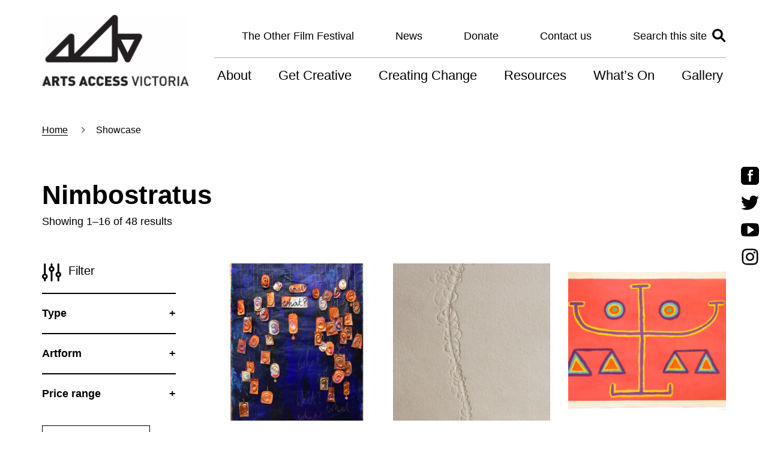

--- FILE ---
content_type: text/html; charset=UTF-8
request_url: https://www.artsaccess.com.au/product-category/exhibitions/nimbostratus/
body_size: 16668
content:

<!DOCTYPE html>
<html lang="en-AU">
  <head>
    <meta charset="UTF-8">
<script type="text/javascript">
/* <![CDATA[ */
var gform;gform||(document.addEventListener("gform_main_scripts_loaded",function(){gform.scriptsLoaded=!0}),document.addEventListener("gform/theme/scripts_loaded",function(){gform.themeScriptsLoaded=!0}),window.addEventListener("DOMContentLoaded",function(){gform.domLoaded=!0}),gform={domLoaded:!1,scriptsLoaded:!1,themeScriptsLoaded:!1,isFormEditor:()=>"function"==typeof InitializeEditor,callIfLoaded:function(o){return!(!gform.domLoaded||!gform.scriptsLoaded||!gform.themeScriptsLoaded&&!gform.isFormEditor()||(gform.isFormEditor()&&console.warn("The use of gform.initializeOnLoaded() is deprecated in the form editor context and will be removed in Gravity Forms 3.1."),o(),0))},initializeOnLoaded:function(o){gform.callIfLoaded(o)||(document.addEventListener("gform_main_scripts_loaded",()=>{gform.scriptsLoaded=!0,gform.callIfLoaded(o)}),document.addEventListener("gform/theme/scripts_loaded",()=>{gform.themeScriptsLoaded=!0,gform.callIfLoaded(o)}),window.addEventListener("DOMContentLoaded",()=>{gform.domLoaded=!0,gform.callIfLoaded(o)}))},hooks:{action:{},filter:{}},addAction:function(o,r,e,t){gform.addHook("action",o,r,e,t)},addFilter:function(o,r,e,t){gform.addHook("filter",o,r,e,t)},doAction:function(o){gform.doHook("action",o,arguments)},applyFilters:function(o){return gform.doHook("filter",o,arguments)},removeAction:function(o,r){gform.removeHook("action",o,r)},removeFilter:function(o,r,e){gform.removeHook("filter",o,r,e)},addHook:function(o,r,e,t,n){null==gform.hooks[o][r]&&(gform.hooks[o][r]=[]);var d=gform.hooks[o][r];null==n&&(n=r+"_"+d.length),gform.hooks[o][r].push({tag:n,callable:e,priority:t=null==t?10:t})},doHook:function(r,o,e){var t;if(e=Array.prototype.slice.call(e,1),null!=gform.hooks[r][o]&&((o=gform.hooks[r][o]).sort(function(o,r){return o.priority-r.priority}),o.forEach(function(o){"function"!=typeof(t=o.callable)&&(t=window[t]),"action"==r?t.apply(null,e):e[0]=t.apply(null,e)})),"filter"==r)return e[0]},removeHook:function(o,r,t,n){var e;null!=gform.hooks[o][r]&&(e=(e=gform.hooks[o][r]).filter(function(o,r,e){return!!(null!=n&&n!=o.tag||null!=t&&t!=o.priority)}),gform.hooks[o][r]=e)}});
/* ]]> */
</script>

    <meta name="viewport" content="width=device-width, initial-scale=1">
    <link rel="profile" href="http://gmpg.org/xfn/11">
    
          <title>  Product categories  Nimbostratus | Arts Access Victoria</title>
    
    <link rel="shortcut icon" type="image/png" href="https://www.artsaccess.com.au/wp-content/themes/aav/assets/images/favicon.png"/>
    <link rel="preload" href="https://use.typekit.net/bhy0qsn.css">

          <meta name="og:title" content="2023 What by Penny Pollard | Arts Access Victoria">
      <meta property="og:description" content="Formed copper and paint

2023

&lt;iframe src=&quot;https://w.soundcloud.com/player/?url=https%3A//api.soundcloud.com/tracks/1621286436&amp;amp;color=%23ff5500&amp;amp;auto_play=false&amp;amp;hide_related=false&amp;amp;show_comments=true&amp;amp;show_user=true&amp;amp;show_reposts=false&amp;amp;show_teaser=true&amp;amp;visual=true&quot; width=&quot;100%&quot; height=&quot;300&quot; frameborder=&quot;no&quot; scrolling=&quot;no&quot;&gt;&lt;/iframe&gt;
&lt;div style=&quot;font-size: 10px; color: #cccccc; line-break: anywhere; word-break: normal; overflow: hidden; white-space: nowrap; text-overflow: ellipsis; font-family: Interstate,Lucida Grande,Lucida Sans Unicode,Lucida Sans,Garuda,Verdana,Tahoma,sans-serif; font-weight: 100;&quot;&gt;&lt;a style=&quot;color: #cccccc; text-decoration: none;&quot; title=&quot;ArtsAccessVic&quot; href=&quot;https://soundcloud.com/artsaccessvic&quot; target=&quot;_blank&quot; rel=&quot;noopener&quot;&gt;ArtsAccessVic&lt;/a&gt; &middot; &lt;a style=&quot;color: #cccccc; text-decoration: none;&quot; title=&quot;Penny Pollard&quot; href=&quot;https://soundcloud.com/artsaccessvic/penny-pollard&quot; target=&quot;_blank&quot; rel=&quot;noopener&quot;&gt;Penny Pollard&lt;/a&gt;&lt;/div&gt;" />
        <meta property="og:image" content="https://www.artsaccess.com.au/wp-content/uploads/2023/08/Pollard-Penny-2023-What-980x655.jpg"/>    <meta property="og:type" content="website"/>
    <meta property="og:site_name" content="  Product categories  Nimbostratus"/>
    <meta property="og:url" content="https://www.artsaccess.com.au/showcase/2023-what-by-penny-pollard/"/>

    <!-- Global site tag (gtag.js) - Google Analytics -->
    <script async src="https://www.googletagmanager.com/gtag/js?id=UA-16710231-1"></script>
    <script>
      window.dataLayer = window.dataLayer || [];
      function gtag(){dataLayer.push(arguments);}
      gtag('js', new Date());

      gtag('config', 'UA-16710231-1');
    </script>

    <meta name='robots' content='max-image-preview:large' />
<link rel='dns-prefetch' href='//www.artsaccess.com.au' />
<link rel='dns-prefetch' href='//maps.googleapis.com' />
<link rel="alternate" type="application/rss+xml" title="Arts Access Victoria &raquo; Nimbostratus Category Feed" href="https://www.artsaccess.com.au/product-category/exhibitions/nimbostratus/feed/" />
<link rel='stylesheet' id='wp-block-library-css' href='https://www.artsaccess.com.au/wp-includes/css/dist/block-library/style.min.css?ver=6.6.2' type='text/css' media='all' />
<style id='classic-theme-styles-inline-css' type='text/css'>
/*! This file is auto-generated */
.wp-block-button__link{color:#fff;background-color:#32373c;border-radius:9999px;box-shadow:none;text-decoration:none;padding:calc(.667em + 2px) calc(1.333em + 2px);font-size:1.125em}.wp-block-file__button{background:#32373c;color:#fff;text-decoration:none}
</style>
<style id='global-styles-inline-css' type='text/css'>
:root{--wp--preset--aspect-ratio--square: 1;--wp--preset--aspect-ratio--4-3: 4/3;--wp--preset--aspect-ratio--3-4: 3/4;--wp--preset--aspect-ratio--3-2: 3/2;--wp--preset--aspect-ratio--2-3: 2/3;--wp--preset--aspect-ratio--16-9: 16/9;--wp--preset--aspect-ratio--9-16: 9/16;--wp--preset--color--black: #000000;--wp--preset--color--cyan-bluish-gray: #abb8c3;--wp--preset--color--white: #ffffff;--wp--preset--color--pale-pink: #f78da7;--wp--preset--color--vivid-red: #cf2e2e;--wp--preset--color--luminous-vivid-orange: #ff6900;--wp--preset--color--luminous-vivid-amber: #fcb900;--wp--preset--color--light-green-cyan: #7bdcb5;--wp--preset--color--vivid-green-cyan: #00d084;--wp--preset--color--pale-cyan-blue: #8ed1fc;--wp--preset--color--vivid-cyan-blue: #0693e3;--wp--preset--color--vivid-purple: #9b51e0;--wp--preset--gradient--vivid-cyan-blue-to-vivid-purple: linear-gradient(135deg,rgba(6,147,227,1) 0%,rgb(155,81,224) 100%);--wp--preset--gradient--light-green-cyan-to-vivid-green-cyan: linear-gradient(135deg,rgb(122,220,180) 0%,rgb(0,208,130) 100%);--wp--preset--gradient--luminous-vivid-amber-to-luminous-vivid-orange: linear-gradient(135deg,rgba(252,185,0,1) 0%,rgba(255,105,0,1) 100%);--wp--preset--gradient--luminous-vivid-orange-to-vivid-red: linear-gradient(135deg,rgba(255,105,0,1) 0%,rgb(207,46,46) 100%);--wp--preset--gradient--very-light-gray-to-cyan-bluish-gray: linear-gradient(135deg,rgb(238,238,238) 0%,rgb(169,184,195) 100%);--wp--preset--gradient--cool-to-warm-spectrum: linear-gradient(135deg,rgb(74,234,220) 0%,rgb(151,120,209) 20%,rgb(207,42,186) 40%,rgb(238,44,130) 60%,rgb(251,105,98) 80%,rgb(254,248,76) 100%);--wp--preset--gradient--blush-light-purple: linear-gradient(135deg,rgb(255,206,236) 0%,rgb(152,150,240) 100%);--wp--preset--gradient--blush-bordeaux: linear-gradient(135deg,rgb(254,205,165) 0%,rgb(254,45,45) 50%,rgb(107,0,62) 100%);--wp--preset--gradient--luminous-dusk: linear-gradient(135deg,rgb(255,203,112) 0%,rgb(199,81,192) 50%,rgb(65,88,208) 100%);--wp--preset--gradient--pale-ocean: linear-gradient(135deg,rgb(255,245,203) 0%,rgb(182,227,212) 50%,rgb(51,167,181) 100%);--wp--preset--gradient--electric-grass: linear-gradient(135deg,rgb(202,248,128) 0%,rgb(113,206,126) 100%);--wp--preset--gradient--midnight: linear-gradient(135deg,rgb(2,3,129) 0%,rgb(40,116,252) 100%);--wp--preset--font-size--small: 13px;--wp--preset--font-size--medium: 20px;--wp--preset--font-size--large: 36px;--wp--preset--font-size--x-large: 42px;--wp--preset--spacing--20: 0.44rem;--wp--preset--spacing--30: 0.67rem;--wp--preset--spacing--40: 1rem;--wp--preset--spacing--50: 1.5rem;--wp--preset--spacing--60: 2.25rem;--wp--preset--spacing--70: 3.38rem;--wp--preset--spacing--80: 5.06rem;--wp--preset--shadow--natural: 6px 6px 9px rgba(0, 0, 0, 0.2);--wp--preset--shadow--deep: 12px 12px 50px rgba(0, 0, 0, 0.4);--wp--preset--shadow--sharp: 6px 6px 0px rgba(0, 0, 0, 0.2);--wp--preset--shadow--outlined: 6px 6px 0px -3px rgba(255, 255, 255, 1), 6px 6px rgba(0, 0, 0, 1);--wp--preset--shadow--crisp: 6px 6px 0px rgba(0, 0, 0, 1);}:where(.is-layout-flex){gap: 0.5em;}:where(.is-layout-grid){gap: 0.5em;}body .is-layout-flex{display: flex;}.is-layout-flex{flex-wrap: wrap;align-items: center;}.is-layout-flex > :is(*, div){margin: 0;}body .is-layout-grid{display: grid;}.is-layout-grid > :is(*, div){margin: 0;}:where(.wp-block-columns.is-layout-flex){gap: 2em;}:where(.wp-block-columns.is-layout-grid){gap: 2em;}:where(.wp-block-post-template.is-layout-flex){gap: 1.25em;}:where(.wp-block-post-template.is-layout-grid){gap: 1.25em;}.has-black-color{color: var(--wp--preset--color--black) !important;}.has-cyan-bluish-gray-color{color: var(--wp--preset--color--cyan-bluish-gray) !important;}.has-white-color{color: var(--wp--preset--color--white) !important;}.has-pale-pink-color{color: var(--wp--preset--color--pale-pink) !important;}.has-vivid-red-color{color: var(--wp--preset--color--vivid-red) !important;}.has-luminous-vivid-orange-color{color: var(--wp--preset--color--luminous-vivid-orange) !important;}.has-luminous-vivid-amber-color{color: var(--wp--preset--color--luminous-vivid-amber) !important;}.has-light-green-cyan-color{color: var(--wp--preset--color--light-green-cyan) !important;}.has-vivid-green-cyan-color{color: var(--wp--preset--color--vivid-green-cyan) !important;}.has-pale-cyan-blue-color{color: var(--wp--preset--color--pale-cyan-blue) !important;}.has-vivid-cyan-blue-color{color: var(--wp--preset--color--vivid-cyan-blue) !important;}.has-vivid-purple-color{color: var(--wp--preset--color--vivid-purple) !important;}.has-black-background-color{background-color: var(--wp--preset--color--black) !important;}.has-cyan-bluish-gray-background-color{background-color: var(--wp--preset--color--cyan-bluish-gray) !important;}.has-white-background-color{background-color: var(--wp--preset--color--white) !important;}.has-pale-pink-background-color{background-color: var(--wp--preset--color--pale-pink) !important;}.has-vivid-red-background-color{background-color: var(--wp--preset--color--vivid-red) !important;}.has-luminous-vivid-orange-background-color{background-color: var(--wp--preset--color--luminous-vivid-orange) !important;}.has-luminous-vivid-amber-background-color{background-color: var(--wp--preset--color--luminous-vivid-amber) !important;}.has-light-green-cyan-background-color{background-color: var(--wp--preset--color--light-green-cyan) !important;}.has-vivid-green-cyan-background-color{background-color: var(--wp--preset--color--vivid-green-cyan) !important;}.has-pale-cyan-blue-background-color{background-color: var(--wp--preset--color--pale-cyan-blue) !important;}.has-vivid-cyan-blue-background-color{background-color: var(--wp--preset--color--vivid-cyan-blue) !important;}.has-vivid-purple-background-color{background-color: var(--wp--preset--color--vivid-purple) !important;}.has-black-border-color{border-color: var(--wp--preset--color--black) !important;}.has-cyan-bluish-gray-border-color{border-color: var(--wp--preset--color--cyan-bluish-gray) !important;}.has-white-border-color{border-color: var(--wp--preset--color--white) !important;}.has-pale-pink-border-color{border-color: var(--wp--preset--color--pale-pink) !important;}.has-vivid-red-border-color{border-color: var(--wp--preset--color--vivid-red) !important;}.has-luminous-vivid-orange-border-color{border-color: var(--wp--preset--color--luminous-vivid-orange) !important;}.has-luminous-vivid-amber-border-color{border-color: var(--wp--preset--color--luminous-vivid-amber) !important;}.has-light-green-cyan-border-color{border-color: var(--wp--preset--color--light-green-cyan) !important;}.has-vivid-green-cyan-border-color{border-color: var(--wp--preset--color--vivid-green-cyan) !important;}.has-pale-cyan-blue-border-color{border-color: var(--wp--preset--color--pale-cyan-blue) !important;}.has-vivid-cyan-blue-border-color{border-color: var(--wp--preset--color--vivid-cyan-blue) !important;}.has-vivid-purple-border-color{border-color: var(--wp--preset--color--vivid-purple) !important;}.has-vivid-cyan-blue-to-vivid-purple-gradient-background{background: var(--wp--preset--gradient--vivid-cyan-blue-to-vivid-purple) !important;}.has-light-green-cyan-to-vivid-green-cyan-gradient-background{background: var(--wp--preset--gradient--light-green-cyan-to-vivid-green-cyan) !important;}.has-luminous-vivid-amber-to-luminous-vivid-orange-gradient-background{background: var(--wp--preset--gradient--luminous-vivid-amber-to-luminous-vivid-orange) !important;}.has-luminous-vivid-orange-to-vivid-red-gradient-background{background: var(--wp--preset--gradient--luminous-vivid-orange-to-vivid-red) !important;}.has-very-light-gray-to-cyan-bluish-gray-gradient-background{background: var(--wp--preset--gradient--very-light-gray-to-cyan-bluish-gray) !important;}.has-cool-to-warm-spectrum-gradient-background{background: var(--wp--preset--gradient--cool-to-warm-spectrum) !important;}.has-blush-light-purple-gradient-background{background: var(--wp--preset--gradient--blush-light-purple) !important;}.has-blush-bordeaux-gradient-background{background: var(--wp--preset--gradient--blush-bordeaux) !important;}.has-luminous-dusk-gradient-background{background: var(--wp--preset--gradient--luminous-dusk) !important;}.has-pale-ocean-gradient-background{background: var(--wp--preset--gradient--pale-ocean) !important;}.has-electric-grass-gradient-background{background: var(--wp--preset--gradient--electric-grass) !important;}.has-midnight-gradient-background{background: var(--wp--preset--gradient--midnight) !important;}.has-small-font-size{font-size: var(--wp--preset--font-size--small) !important;}.has-medium-font-size{font-size: var(--wp--preset--font-size--medium) !important;}.has-large-font-size{font-size: var(--wp--preset--font-size--large) !important;}.has-x-large-font-size{font-size: var(--wp--preset--font-size--x-large) !important;}
:where(.wp-block-post-template.is-layout-flex){gap: 1.25em;}:where(.wp-block-post-template.is-layout-grid){gap: 1.25em;}
:where(.wp-block-columns.is-layout-flex){gap: 2em;}:where(.wp-block-columns.is-layout-grid){gap: 2em;}
:root :where(.wp-block-pullquote){font-size: 1.5em;line-height: 1.6;}
</style>
<link rel='stylesheet' id='woocommerce-layout-css' href='https://www.artsaccess.com.au/wp-content/plugins/woocommerce/assets/css/woocommerce-layout.css?ver=9.8.6' type='text/css' media='all' />
<link rel='stylesheet' id='woocommerce-smallscreen-css' href='https://www.artsaccess.com.au/wp-content/plugins/woocommerce/assets/css/woocommerce-smallscreen.css?ver=9.8.6' type='text/css' media='only screen and (max-width: 768px)' />
<link rel='stylesheet' id='woocommerce-general-css' href='https://www.artsaccess.com.au/wp-content/plugins/woocommerce/assets/css/woocommerce.css?ver=9.8.6' type='text/css' media='all' />
<style id='woocommerce-inline-inline-css' type='text/css'>
.woocommerce form .form-row .required { visibility: visible; }
</style>
<link rel='stylesheet' id='brands-styles-css' href='https://www.artsaccess.com.au/wp-content/plugins/woocommerce/assets/css/brands.css?ver=9.8.6' type='text/css' media='all' />
<link rel='stylesheet' id='bootstrap-css' href='https://www.artsaccess.com.au/wp-content/themes/aav/assets/css/bootstrap.min.css?ver=6.6.2' type='text/css' media='all' />
<link rel='stylesheet' id='style-css' href='https://www.artsaccess.com.au/wp-content/themes/aav/style.css?ver=6.6.2' type='text/css' media='all' />
<link rel='stylesheet' id='woocommerce-nyp-css' href='https://www.artsaccess.com.au/wp-content/plugins/woocommerce-name-your-price/assets/css/frontend/name-your-price.min.css?ver=3.5.13' type='text/css' media='all' />
<script type="text/javascript" src="https://www.artsaccess.com.au/wp-includes/js/jquery/jquery.min.js?ver=3.7.1" id="jquery-core-js"></script>
<script type="text/javascript" src="https://www.artsaccess.com.au/wp-includes/js/jquery/jquery-migrate.min.js?ver=3.4.1" id="jquery-migrate-js"></script>
<script type="text/javascript" src="https://www.artsaccess.com.au/wp-content/plugins/woocommerce/assets/js/jquery-blockui/jquery.blockUI.min.js?ver=2.7.0-wc.9.8.6" id="jquery-blockui-js" defer="defer" data-wp-strategy="defer"></script>
<script type="text/javascript" id="wc-add-to-cart-js-extra">
/* <![CDATA[ */
var wc_add_to_cart_params = {"ajax_url":"\/wp-admin\/admin-ajax.php","wc_ajax_url":"\/?wc-ajax=%%endpoint%%","i18n_view_cart":"View cart","cart_url":"https:\/\/www.artsaccess.com.au\/cart\/","is_cart":"","cart_redirect_after_add":"no"};
/* ]]> */
</script>
<script type="text/javascript" src="https://www.artsaccess.com.au/wp-content/plugins/woocommerce/assets/js/frontend/add-to-cart.min.js?ver=9.8.6" id="wc-add-to-cart-js" defer="defer" data-wp-strategy="defer"></script>
<script type="text/javascript" src="https://www.artsaccess.com.au/wp-content/plugins/woocommerce/assets/js/js-cookie/js.cookie.min.js?ver=2.1.4-wc.9.8.6" id="js-cookie-js" defer="defer" data-wp-strategy="defer"></script>
<script type="text/javascript" id="woocommerce-js-extra">
/* <![CDATA[ */
var woocommerce_params = {"ajax_url":"\/wp-admin\/admin-ajax.php","wc_ajax_url":"\/?wc-ajax=%%endpoint%%","i18n_password_show":"Show password","i18n_password_hide":"Hide password"};
/* ]]> */
</script>
<script type="text/javascript" src="https://www.artsaccess.com.au/wp-content/plugins/woocommerce/assets/js/frontend/woocommerce.min.js?ver=9.8.6" id="woocommerce-js" defer="defer" data-wp-strategy="defer"></script>
<script type="text/javascript" src="https://www.artsaccess.com.au/wp-content/themes/aav/assets/js/bootstrap.min.js?ver=6.6.2" id="bs-js"></script>
<script type="text/javascript" src="https://www.artsaccess.com.au/wp-content/themes/aav/assets/js/script.js?ver=6.6.2" id="js-js"></script>
<script type="text/javascript" src="https://www.artsaccess.com.au/wp-content/themes/aav/assets/js/jquery.flexslider-min.js?ver=6.6.2" id="flex-js-js"></script>
<link rel="https://api.w.org/" href="https://www.artsaccess.com.au/wp-json/" /><link rel="alternate" title="JSON" type="application/json" href="https://www.artsaccess.com.au/wp-json/wp/v2/product_cat/118" /><link rel="EditURI" type="application/rsd+xml" title="RSD" href="https://www.artsaccess.com.au/xmlrpc.php?rsd" />
<meta name="generator" content="WordPress 6.6.2" />
<meta name="generator" content="WooCommerce 9.8.6" />
	<noscript><style>.woocommerce-product-gallery{ opacity: 1 !important; }</style></noscript>
			<style type="text/css" id="wp-custom-css">
			.gform_wrapper .gfield_checkbox .gchoice, .gform_wrapper .gfield_radio .gchoice{
	position: relative;
}
#label_5_4_1{
	padding-left: 30px!important;
}		</style>
		  </head>
  <script>(function(d){var s = d.createElement("script");s.setAttribute("data-account", "hcUdNNghdE");s.setAttribute("src", "https://cdn.userway.org/widget.js");(d.body || d.head).appendChild(s);})(document)</script><noscript>Please ensure Javascript is enabled for purposes of <a href="https://userway.org">website accessibility</a></noscript>
  <body class="archive tax-product_cat term-nimbostratus term-118 theme-aav woocommerce woocommerce-page woocommerce-no-js">
    <header>
      <div class="container">
        <div class="row">
          <div class="col-xs-12">
            <a class="logo" href="https://www.artsaccess.com.au" title="Arts Access Victoria">
              <img src="https://www.artsaccess.com.au/wp-content/themes/aav/assets/images/Arts-Access-Victoria.svg" alt="Arts Access Victoria" />
            </a>

            <a class="skip-main" href="#page-entry" tabindex="0">Skip to main content</a>

            <div class="menu-group hidden-xs">
              <div class="quick-links">
                <div class="menu-quick-links-container"><ul id="menu-quick-links" class="menu"><li id="menu-item-5385" class="menu-item menu-item-type-post_type menu-item-object-page menu-item-5385"><a href="https://www.artsaccess.com.au/toff/">The Other Film Festival</a></li>
<li id="menu-item-9985" class="menu-item menu-item-type-post_type menu-item-object-page menu-item-9985"><a href="https://www.artsaccess.com.au/news/">News</a></li>
<li id="menu-item-9982" class="menu-item menu-item-type-post_type menu-item-object-page menu-item-9982"><a href="https://www.artsaccess.com.au/donate/">Donate</a></li>
<li id="menu-item-10095" class="menu-item menu-item-type-post_type menu-item-object-page menu-item-10095"><a href="https://www.artsaccess.com.au/contact-us/">Contact us</a></li>
<li id="menu-item-49" class="toggle-search menu-item menu-item-type-custom menu-item-object-custom menu-item-49"><a title="Search this site">Search this site</a></li>
</ul></div>                <div class="site-search">
                  <form role="search" method="get" class="search-form" action="https://www.artsaccess.com.au/">
                    <fieldset>
                      <label>Search</label>
                      <input type="search" class="search-field" placeholder="Search Arts Access Victoria" value="" name="s" title="Search: " />
                    </fieldset>
                    <fieldset>
                      <input type="submit" class="button" value="Search" />
                    </fieldset>
                  </form>
                  <div class="untoggle-search"></div>
                </div>
              </div>
              <nav class="nav-menu" role="navigation" aria-label="Main Menu">
                <ul id="menu-main-menu" class="main-menu menu"><li id="menu-item-417" class="menu-item menu-item-type-post_type menu-item-object-page menu-item-has-children menu-item-417" aria-haspopup="true" aria-expanded="false" tabindex="0"><a title="About" href="https://www.artsaccess.com.au/about/">About</a>
<ul class="sub-menu">
	<li id="menu-item-5240" class="menu-item menu-item-type-post_type menu-item-object-page menu-item-5240"><a href="https://www.artsaccess.com.au/about/about-aav/">About AAV</a></li>
	<li id="menu-item-697" class="menu-item menu-item-type-post_type menu-item-object-page menu-item-697"><a title="Our Vision and Values" href="https://www.artsaccess.com.au/about/our-vision-and-values/">Our Vision and Values</a></li>
	<li id="menu-item-698" class="menu-item menu-item-type-post_type menu-item-object-page menu-item-698"><a title="Our Language" href="https://www.artsaccess.com.au/about/our-language/">Our Language</a></li>
	<li id="menu-item-2679" class="menu-item menu-item-type-post_type menu-item-object-page menu-item-2679"><a href="https://www.artsaccess.com.au/about/social-model-of-disability/">Social Model of Disability</a></li>
	<li id="menu-item-696" class="menu-item menu-item-type-post_type menu-item-object-page menu-item-696"><a title="Our Board" href="https://www.artsaccess.com.au/about/our-board/">Our Board</a></li>
	<li id="menu-item-695" class="menu-item menu-item-type-post_type menu-item-object-page menu-item-695"><a title="Our Team" href="https://www.artsaccess.com.au/about/our-team/">Our Team</a></li>
	<li id="menu-item-416" class="menu-item menu-item-type-post_type menu-item-object-page menu-item-416"><a title="Work with us" href="https://www.artsaccess.com.au/about/careers/">Work with us</a></li>
	<li id="menu-item-5403" class="menu-item menu-item-type-custom menu-item-object-custom menu-item-5403"><a href="https://artsaccess.com.au/resource-types/annual-reports/">Annual Reports</a></li>
	<li id="menu-item-1340" class="menu-item menu-item-type-post_type menu-item-object-page menu-item-1340"><a href="https://www.artsaccess.com.au/about/enews/">Newsletters</a></li>
</ul>
</li>
<li id="menu-item-36" class="menu-item menu-item-type-post_type menu-item-object-page menu-item-has-children menu-item-36" aria-haspopup="true" aria-expanded="false" tabindex="0"><a title="Get creative" href="https://www.artsaccess.com.au/get-creative/">Get Creative</a>
<ul class="sub-menu">
	<li id="menu-item-403" class="menu-item menu-item-type-post_type menu-item-object-page menu-item-403"><a title="Studios" href="https://www.artsaccess.com.au/get-creative/studios/">Studios</a></li>
	<li id="menu-item-703" class="menu-item menu-item-type-post_type menu-item-object-page menu-item-703"><a title="Mentoring" href="https://www.artsaccess.com.au/get-creative/mentoring/">Mentoring</a></li>
	<li id="menu-item-704" class="menu-item menu-item-type-post_type menu-item-object-page menu-item-704"><a title="Skills Development" href="https://www.artsaccess.com.au/get-creative/young-people/">Programs for Young People!</a></li>
	<li id="menu-item-484" class="menu-item menu-item-type-post_type menu-item-object-page menu-item-484"><a title="Awards and Scholarships" href="https://www.artsaccess.com.au/get-creative/aav-opportunities/">Awards and Scholarships</a></li>
	<li id="menu-item-1195" class="menu-item menu-item-type-post_type menu-item-object-page menu-item-1195"><a title="Grants and Auspicing" href="https://www.artsaccess.com.au/get-creative/grants-and-auspice/">Grants and Auspicing</a></li>
	<li id="menu-item-1196" class="menu-item menu-item-type-post_type menu-item-object-page menu-item-1196"><a title="Networking" href="https://www.artsaccess.com.au/get-creative/networking-sessions/">Networking</a></li>
	<li id="menu-item-9984" class="menu-item menu-item-type-post_type menu-item-object-page menu-item-9984"><a href="https://www.artsaccess.com.au/alter-state/">Alter State</a></li>
</ul>
</li>
<li id="menu-item-37" class="menu-item menu-item-type-post_type menu-item-object-page menu-item-has-children menu-item-37" aria-haspopup="true" aria-expanded="false" tabindex="0"><a title="Creating change" href="https://www.artsaccess.com.au/creating-change/">Creating Change</a>
<ul class="sub-menu">
	<li id="menu-item-497" class="menu-item menu-item-type-post_type menu-item-object-page menu-item-497"><a title="Sector development" href="https://www.artsaccess.com.au/creating-change/training/">Training</a></li>
	<li id="menu-item-1342" class="menu-item menu-item-type-post_type menu-item-object-page menu-item-1342"><a href="https://www.artsaccess.com.au/creating-change/consultations/">Consultations</a></li>
	<li id="menu-item-5245" class="menu-item menu-item-type-post_type menu-item-object-page menu-item-5245"><a href="https://www.artsaccess.com.au/?page_id=4537">Australian disability arts archive</a></li>
	<li id="menu-item-494" class="menu-item menu-item-type-post_type menu-item-object-page menu-item-494"><a title="Venue hire" href="https://www.artsaccess.com.au/creating-change/venue-hire/">Portable disability arts space</a></li>
</ul>
</li>
<li id="menu-item-5377" class="menu-item menu-item-type-post_type menu-item-object-page menu-item-has-children menu-item-5377" aria-haspopup="true" aria-expanded="false" tabindex="0"><a href="https://www.artsaccess.com.au/resources/">Resources</a>
<ul class="sub-menu">
	<li id="menu-item-443" class="menu-item menu-item-type-post_type menu-item-object-page menu-item-443"><a title="NDIS" href="https://www.artsaccess.com.au/ndis/">NDIS</a></li>
	<li id="menu-item-5399" class="menu-item menu-item-type-post_type menu-item-object-page menu-item-5399"><a href="https://www.artsaccess.com.au/ndis/what-is-the-ndis/">What is the NDIS</a></li>
	<li id="menu-item-5400" class="menu-item menu-item-type-post_type menu-item-object-page menu-item-5400"><a href="https://www.artsaccess.com.au/ndis/plan-for-art/">Plan for Art</a></li>
	<li id="menu-item-5398" class="menu-item menu-item-type-post_type menu-item-object-page menu-item-5398"><a href="https://www.artsaccess.com.au/ndis/our-services/">Our Services</a></li>
	<li id="menu-item-5397" class="menu-item menu-item-type-post_type menu-item-object-page menu-item-5397"><a href="https://www.artsaccess.com.au/ndis/pricing/">Pricing</a></li>
</ul>
</li>
<li id="menu-item-9987" class="menu-item menu-item-type-post_type menu-item-object-page menu-item-9987"><a href="https://www.artsaccess.com.au/whats-on/">What’s On</a></li>
<li id="menu-item-10026" class="menu-item menu-item-type-custom menu-item-object-custom menu-item-10026"><a href="/product-category/exhibitions/">Gallery</a></li>
</ul>              </nav>
              <!--div class="main-menu">
                < ?php wp_nav_menu( array( 'theme_location' => 'main' ) ); ?>
              </div-->
            </div>

            <div class="navbar hidden-sm hidden-md hidden-lg">
              <div class="navbar-header">
                <button type="button" class="navbar-toggle" data-toggle="collapse" data-target=".navbar-collapse" aria-expanded="false" aria-controls="menu-main-1">
                  <span class="screen-reader">Menu</span>
                  <span class="screen-reader close">Close</span>
                  <span class="icon-bar top"></span>
                  <span class="icon-bar middle"></span>
                  <span class="icon-bar bottom"></span>
                </button>
              </div>
            </div>

            <div class="mobile-menu hidden-sm hidden-md hidden-lg">
              <div class="main">
                <div class="menu-main-menu-container"><ul id="menu-main-menu-1" class="menu"><li class="menu-item menu-item-type-post_type menu-item-object-page menu-item-has-children menu-item-417"><a title="About" href="https://www.artsaccess.com.au/about/">About</a>
<ul class="sub-menu">
	<li class="menu-item menu-item-type-post_type menu-item-object-page menu-item-5240"><a href="https://www.artsaccess.com.au/about/about-aav/">About AAV</a></li>
	<li class="menu-item menu-item-type-post_type menu-item-object-page menu-item-697"><a title="Our Vision and Values" href="https://www.artsaccess.com.au/about/our-vision-and-values/">Our Vision and Values</a></li>
	<li class="menu-item menu-item-type-post_type menu-item-object-page menu-item-698"><a title="Our Language" href="https://www.artsaccess.com.au/about/our-language/">Our Language</a></li>
	<li class="menu-item menu-item-type-post_type menu-item-object-page menu-item-2679"><a href="https://www.artsaccess.com.au/about/social-model-of-disability/">Social Model of Disability</a></li>
	<li class="menu-item menu-item-type-post_type menu-item-object-page menu-item-696"><a title="Our Board" href="https://www.artsaccess.com.au/about/our-board/">Our Board</a></li>
	<li class="menu-item menu-item-type-post_type menu-item-object-page menu-item-695"><a title="Our Team" href="https://www.artsaccess.com.au/about/our-team/">Our Team</a></li>
	<li class="menu-item menu-item-type-post_type menu-item-object-page menu-item-416"><a title="Work with us" href="https://www.artsaccess.com.au/about/careers/">Work with us</a></li>
	<li class="menu-item menu-item-type-custom menu-item-object-custom menu-item-5403"><a href="https://artsaccess.com.au/resource-types/annual-reports/">Annual Reports</a></li>
	<li class="menu-item menu-item-type-post_type menu-item-object-page menu-item-1340"><a href="https://www.artsaccess.com.au/about/enews/">Newsletters</a></li>
</ul>
</li>
<li class="menu-item menu-item-type-post_type menu-item-object-page menu-item-has-children menu-item-36"><a title="Get creative" href="https://www.artsaccess.com.au/get-creative/">Get Creative</a>
<ul class="sub-menu">
	<li class="menu-item menu-item-type-post_type menu-item-object-page menu-item-403"><a title="Studios" href="https://www.artsaccess.com.au/get-creative/studios/">Studios</a></li>
	<li class="menu-item menu-item-type-post_type menu-item-object-page menu-item-703"><a title="Mentoring" href="https://www.artsaccess.com.au/get-creative/mentoring/">Mentoring</a></li>
	<li class="menu-item menu-item-type-post_type menu-item-object-page menu-item-704"><a title="Skills Development" href="https://www.artsaccess.com.au/get-creative/young-people/">Programs for Young People!</a></li>
	<li class="menu-item menu-item-type-post_type menu-item-object-page menu-item-484"><a title="Awards and Scholarships" href="https://www.artsaccess.com.au/get-creative/aav-opportunities/">Awards and Scholarships</a></li>
	<li class="menu-item menu-item-type-post_type menu-item-object-page menu-item-1195"><a title="Grants and Auspicing" href="https://www.artsaccess.com.au/get-creative/grants-and-auspice/">Grants and Auspicing</a></li>
	<li class="menu-item menu-item-type-post_type menu-item-object-page menu-item-1196"><a title="Networking" href="https://www.artsaccess.com.au/get-creative/networking-sessions/">Networking</a></li>
	<li class="menu-item menu-item-type-post_type menu-item-object-page menu-item-9984"><a href="https://www.artsaccess.com.au/alter-state/">Alter State</a></li>
</ul>
</li>
<li class="menu-item menu-item-type-post_type menu-item-object-page menu-item-has-children menu-item-37"><a title="Creating change" href="https://www.artsaccess.com.au/creating-change/">Creating Change</a>
<ul class="sub-menu">
	<li class="menu-item menu-item-type-post_type menu-item-object-page menu-item-497"><a title="Sector development" href="https://www.artsaccess.com.au/creating-change/training/">Training</a></li>
	<li class="menu-item menu-item-type-post_type menu-item-object-page menu-item-1342"><a href="https://www.artsaccess.com.au/creating-change/consultations/">Consultations</a></li>
	<li class="menu-item menu-item-type-post_type menu-item-object-page menu-item-5245"><a href="https://www.artsaccess.com.au/?page_id=4537">Australian disability arts archive</a></li>
	<li class="menu-item menu-item-type-post_type menu-item-object-page menu-item-494"><a title="Venue hire" href="https://www.artsaccess.com.au/creating-change/venue-hire/">Portable disability arts space</a></li>
</ul>
</li>
<li class="menu-item menu-item-type-post_type menu-item-object-page menu-item-has-children menu-item-5377"><a href="https://www.artsaccess.com.au/resources/">Resources</a>
<ul class="sub-menu">
	<li class="menu-item menu-item-type-post_type menu-item-object-page menu-item-443"><a title="NDIS" href="https://www.artsaccess.com.au/ndis/">NDIS</a></li>
	<li class="menu-item menu-item-type-post_type menu-item-object-page menu-item-5399"><a href="https://www.artsaccess.com.au/ndis/what-is-the-ndis/">What is the NDIS</a></li>
	<li class="menu-item menu-item-type-post_type menu-item-object-page menu-item-5400"><a href="https://www.artsaccess.com.au/ndis/plan-for-art/">Plan for Art</a></li>
	<li class="menu-item menu-item-type-post_type menu-item-object-page menu-item-5398"><a href="https://www.artsaccess.com.au/ndis/our-services/">Our Services</a></li>
	<li class="menu-item menu-item-type-post_type menu-item-object-page menu-item-5397"><a href="https://www.artsaccess.com.au/ndis/pricing/">Pricing</a></li>
</ul>
</li>
<li class="menu-item menu-item-type-post_type menu-item-object-page menu-item-9987"><a href="https://www.artsaccess.com.au/whats-on/">What’s On</a></li>
<li class="menu-item menu-item-type-custom menu-item-object-custom menu-item-10026"><a href="/product-category/exhibitions/">Gallery</a></li>
</ul></div>              </div>
              <div class="secondary">
                <div class="menu-quick-links-container"><ul id="menu-quick-links-1" class="menu"><li class="menu-item menu-item-type-post_type menu-item-object-page menu-item-5385"><a href="https://www.artsaccess.com.au/toff/">The Other Film Festival</a></li>
<li class="menu-item menu-item-type-post_type menu-item-object-page menu-item-9985"><a href="https://www.artsaccess.com.au/news/">News</a></li>
<li class="menu-item menu-item-type-post_type menu-item-object-page menu-item-9982"><a href="https://www.artsaccess.com.au/donate/">Donate</a></li>
<li class="menu-item menu-item-type-post_type menu-item-object-page menu-item-10095"><a href="https://www.artsaccess.com.au/contact-us/">Contact us</a></li>
<li class="toggle-search menu-item menu-item-type-custom menu-item-object-custom menu-item-49"><a title="Search this site">Search this site</a></li>
</ul></div>              </div>
              <div class="mobile-search">
                <div class="toggle-search">Search</div>
                <div class="site-search">
                  <form role="search" method="get" class="search-form" action="https://www.artsaccess.com.au/">
                    <fieldset>
                      <label>Search</label>
                      <input type="search" class="search-field" placeholder="Search Arts Access Victoria" value="" name="s" title="Search: " />
                    </fieldset>
                    <fieldset>
                      <input type="submit" class="button" value="Search" />
                    </fieldset>
                  </form>
                  <div class="untoggle-search"></div>
                </div>
              </div>
              <div class="socials">
                <div class="menu-social-container"><ul id="menu-social" class="menu"><li id="menu-item-50" class="fb menu-item menu-item-type-custom menu-item-object-custom menu-item-50"><a title="Like us on Facebook" target="_blank" rel="noopener" href="https://www.facebook.com/artsaccessvictoria/">Facebook</a></li>
<li id="menu-item-51" class="twitter menu-item menu-item-type-custom menu-item-object-custom menu-item-51"><a title="Follow us on Twitter" target="_blank" rel="noopener" href="https://twitter.com/ArtsAccessVic">Twitter</a></li>
<li id="menu-item-52" class="youtube menu-item menu-item-type-custom menu-item-object-custom menu-item-52"><a title="Watch our videos in Youtube" target="_blank" rel="noopener" href="https://www.youtube.com/user/artsaccessvictoria">Youtube</a></li>
<li id="menu-item-53" class="ig menu-item menu-item-type-custom menu-item-object-custom menu-item-53"><a title="Follow us on Instagram" target="_blank" rel="noopener" href="https://www.instagram.com/artsaccessvic/">Instagram</a></li>
</ul></div>              </div>
            </div>

          </div>
        </div>
      </div>
    </header>
<div id="primary" class="content-area"><main id="main" class="site-main" role="main"><nav class="woocommerce-breadcrumb" aria-label="Breadcrumb"><a href="https://www.artsaccess.com.au">Home</a>&nbsp;&#47;&nbsp;<a href="https://www.artsaccess.com.au/showcase/">Showcase</a>&nbsp;&#47;&nbsp;<a href="https://www.artsaccess.com.au/product-category/exhibitions/">Exhibitions</a>&nbsp;&#47;&nbsp;Nimbostratus</nav><div id="page-entry">

	<div id="breadcrumbs">
		<div class="container">
			<div class="row">
				<div class="col-xs-12">
					<ul class="breadcrumbs">
						<li class="item-home"><a class="bread-link bread-home" href="https://www.artsaccess.com.au" title="Home">Home</a></li>
						<li class="separator"></li>
						<li class="item-current item-archive">Showcase</li>
					</ul>
				</div>
			</div>
		</div>
	</div>

	<div class="container">
					<div class="row shop-page-header">
				<div class="col-xs-12">
											<h1>Nimbostratus</h1>
										<div class="woocommerce-notices-wrapper"></div><p class="woocommerce-result-count">
	Showing 1&ndash;16 of 48 results</p>
<form class="woocommerce-ordering" method="get">
		<select
		name="orderby"
		class="orderby"
					aria-label="Shop order"
			>
					<option value="menu_order"  selected='selected'>Default sorting</option>
					<option value="popularity" >Sort by popularity</option>
					<option value="date" >Sort by latest</option>
					<option value="price" >Sort by price: low to high</option>
					<option value="price-desc" >Sort by price: high to low</option>
			</select>
	<input type="hidden" name="paged" value="1" />
	</form>
				</div>
			</div>

			<div class="row product-listing">
				<div class="sidebar has-filter col-xs-12 col-sm-4 col-md-3">
	<div class="wrapper">
		<h4>Filter</h4>
		<div id="woocommerce_product_categories-3" class="product-filter woocommerce widget_product_categories"><h2>Type</h2><ul class="product-categories"><li class="cat-item cat-item-68 cat-parent current-cat-parent"><a href="https://www.artsaccess.com.au/product-category/exhibitions/">Exhibitions</a><ul class='children'>
<li class="cat-item cat-item-135"><a href="https://www.artsaccess.com.au/product-category/exhibitions/beacon/">Beacon</a></li>
<li class="cat-item cat-item-116"><a href="https://www.artsaccess.com.au/product-category/exhibitions/blue-on-blue/">Blue on Blue on Blue</a></li>
<li class="cat-item cat-item-73"><a href="https://www.artsaccess.com.au/product-category/exhibitions/ether/">Ether</a></li>
<li class="cat-item cat-item-80"><a href="https://www.artsaccess.com.au/product-category/exhibitions/ether-2021/">Ether 2021</a></li>
<li class="cat-item cat-item-105"><a href="https://www.artsaccess.com.au/product-category/exhibitions/from-here-to-there/">From Here to There</a></li>
<li class="cat-item cat-item-88"><a href="https://www.artsaccess.com.au/product-category/exhibitions/front-up-by-adam-knapper/">Front Up by Adam Knapper</a></li>
<li class="cat-item cat-item-132"><a href="https://www.artsaccess.com.au/product-category/exhibitions/in-bloom/">In Bloom</a></li>
<li class="cat-item cat-item-96"><a href="https://www.artsaccess.com.au/product-category/exhibitions/katina-anapaikos-solo-exhibition/">Katina Anapaikos solo exhibition</a></li>
<li class="cat-item cat-item-122"><a href="https://www.artsaccess.com.au/product-category/exhibitions/land-seascapes/">Land and Seascapes</a></li>
<li class="cat-item cat-item-118 current-cat"><a href="https://www.artsaccess.com.au/product-category/exhibitions/nimbostratus/">Nimbostratus</a></li>
<li class="cat-item cat-item-94"><a href="https://www.artsaccess.com.au/product-category/exhibitions/queer-voices-nebula/">Queer Voices @ Nebula</a></li>
<li class="cat-item cat-item-104"><a href="https://www.artsaccess.com.au/product-category/exhibitions/shining-a-light/">Shining a Light into the Darkness</a></li>
<li class="cat-item cat-item-98"><a href="https://www.artsaccess.com.au/product-category/exhibitions/spill/">Spill</a></li>
<li class="cat-item cat-item-127"><a href="https://www.artsaccess.com.au/product-category/exhibitions/space-time/">Through Space and Time</a></li>
<li class="cat-item cat-item-123"><a href="https://www.artsaccess.com.au/product-category/exhibitions/toff-at-acmi-soft-sculptures/">TOFF at ACMI soft sculptures</a></li>
</ul>
</li>
<li class="cat-item cat-item-33"><a href="https://www.artsaccess.com.au/product-category/painting/">Painting</a></li>
<li class="cat-item cat-item-65 cat-parent"><a href="https://www.artsaccess.com.au/product-category/studios/">Studios</a><ul class='children'>
<li class="cat-item cat-item-67"><a href="https://www.artsaccess.com.au/product-category/studios/art-day-south/">Art Day South</a></li>
<li class="cat-item cat-item-87"><a href="https://www.artsaccess.com.au/product-category/studios/artstop/">Artstop</a></li>
<li class="cat-item cat-item-85"><a href="https://www.artsaccess.com.au/product-category/studios/get-out/">Get Out!</a></li>
<li class="cat-item cat-item-131"><a href="https://www.artsaccess.com.au/product-category/studios/maidstone-studio/">Maidstone Studio</a></li>
<li class="cat-item cat-item-128"><a href="https://www.artsaccess.com.au/product-category/studios/maker-space/">maker Space</a></li>
<li class="cat-item cat-item-72"><a href="https://www.artsaccess.com.au/product-category/studios/nimbus/">Nimbus</a></li>
<li class="cat-item cat-item-106"><a href="https://www.artsaccess.com.au/product-category/studios/sis/">SRS Studios</a></li>
</ul>
</li>
</ul></div><div id="woocommerce_product_categories-2" class="product-filter woocommerce widget_product_categories"><h2>Artform</h2><ul class="product-categories"><li class="cat-item cat-item-68 cat-parent current-cat-parent"><a href="https://www.artsaccess.com.au/product-category/exhibitions/">Exhibitions</a><ul class='children'>
<li class="cat-item cat-item-135"><a href="https://www.artsaccess.com.au/product-category/exhibitions/beacon/">Beacon</a></li>
<li class="cat-item cat-item-116"><a href="https://www.artsaccess.com.au/product-category/exhibitions/blue-on-blue/">Blue on Blue on Blue</a></li>
<li class="cat-item cat-item-73"><a href="https://www.artsaccess.com.au/product-category/exhibitions/ether/">Ether</a></li>
<li class="cat-item cat-item-80"><a href="https://www.artsaccess.com.au/product-category/exhibitions/ether-2021/">Ether 2021</a></li>
<li class="cat-item cat-item-105"><a href="https://www.artsaccess.com.au/product-category/exhibitions/from-here-to-there/">From Here to There</a></li>
<li class="cat-item cat-item-88"><a href="https://www.artsaccess.com.au/product-category/exhibitions/front-up-by-adam-knapper/">Front Up by Adam Knapper</a></li>
<li class="cat-item cat-item-132"><a href="https://www.artsaccess.com.au/product-category/exhibitions/in-bloom/">In Bloom</a></li>
<li class="cat-item cat-item-96"><a href="https://www.artsaccess.com.au/product-category/exhibitions/katina-anapaikos-solo-exhibition/">Katina Anapaikos solo exhibition</a></li>
<li class="cat-item cat-item-122"><a href="https://www.artsaccess.com.au/product-category/exhibitions/land-seascapes/">Land and Seascapes</a></li>
<li class="cat-item cat-item-118 current-cat"><a href="https://www.artsaccess.com.au/product-category/exhibitions/nimbostratus/">Nimbostratus</a></li>
<li class="cat-item cat-item-94"><a href="https://www.artsaccess.com.au/product-category/exhibitions/queer-voices-nebula/">Queer Voices @ Nebula</a></li>
<li class="cat-item cat-item-104"><a href="https://www.artsaccess.com.au/product-category/exhibitions/shining-a-light/">Shining a Light into the Darkness</a></li>
<li class="cat-item cat-item-98"><a href="https://www.artsaccess.com.au/product-category/exhibitions/spill/">Spill</a></li>
<li class="cat-item cat-item-127"><a href="https://www.artsaccess.com.au/product-category/exhibitions/space-time/">Through Space and Time</a></li>
<li class="cat-item cat-item-123"><a href="https://www.artsaccess.com.au/product-category/exhibitions/toff-at-acmi-soft-sculptures/">TOFF at ACMI soft sculptures</a></li>
</ul>
</li>
<li class="cat-item cat-item-33"><a href="https://www.artsaccess.com.au/product-category/painting/">Painting</a></li>
<li class="cat-item cat-item-65 cat-parent"><a href="https://www.artsaccess.com.au/product-category/studios/">Studios</a><ul class='children'>
<li class="cat-item cat-item-67"><a href="https://www.artsaccess.com.au/product-category/studios/art-day-south/">Art Day South</a></li>
<li class="cat-item cat-item-87"><a href="https://www.artsaccess.com.au/product-category/studios/artstop/">Artstop</a></li>
<li class="cat-item cat-item-85"><a href="https://www.artsaccess.com.au/product-category/studios/get-out/">Get Out!</a></li>
<li class="cat-item cat-item-131"><a href="https://www.artsaccess.com.au/product-category/studios/maidstone-studio/">Maidstone Studio</a></li>
<li class="cat-item cat-item-128"><a href="https://www.artsaccess.com.au/product-category/studios/maker-space/">maker Space</a></li>
<li class="cat-item cat-item-72"><a href="https://www.artsaccess.com.au/product-category/studios/nimbus/">Nimbus</a></li>
<li class="cat-item cat-item-106"><a href="https://www.artsaccess.com.au/product-category/studios/sis/">SRS Studios</a></li>
</ul>
</li>
</ul></div><div id="woocommerce_price_filter-2" class="product-filter woocommerce widget_price_filter"><h2>Price range</h2>
<form method="get" action="https://www.artsaccess.com.au/product-category/exhibitions/nimbostratus/">
	<div class="price_slider_wrapper">
		<div class="price_slider" style="display:none;"></div>
		<div class="price_slider_amount" data-step="10">
			<label class="screen-reader-text" for="min_price">Min price</label>
			<input type="text" id="min_price" name="min_price" value="0" data-min="0" placeholder="Min price" />
			<label class="screen-reader-text" for="max_price">Max price</label>
			<input type="text" id="max_price" name="max_price" value="3380" data-max="3380" placeholder="Max price" />
						<button type="submit" class="button">Filter</button>
			<div class="price_label" style="display:none;">
				Price: <span class="from"></span> &mdash; <span class="to"></span>
			</div>
						<div class="clear"></div>
		</div>
	</div>
</form>

</div>
					<a class="button back-to-shop" title="Back to all" href="https://www.artsaccess.com.au/showcase/">Back to all</a>
			</div>
</div>
<div class="products col-xs-12 col-sm-8 col-md-9">
<div class="row"><div class="col-xs-6 col-sm-6 col-md-4 product-item product type-product post-8227 status-publish first instock product_cat-nimbostratus product_cat-nimbus has-post-thumbnail shipping-taxable purchasable product-type-simple">
	<a href="https://www.artsaccess.com.au/showcase/2023-what-by-penny-pollard/"><img width="300" height="300" src="https://www.artsaccess.com.au/wp-content/uploads/2023/08/Pollard-Penny-2023-What-300x300.jpg" class="attachment-woocommerce_thumbnail size-woocommerce_thumbnail" alt="Timber covered in copper shim is painted blue, watts and question marks are visible with three sea symbols. Hanging from wire are 45 copper ears like little pendants and a longer ear like a crucifix." decoding="async" fetchpriority="high" srcset="https://www.artsaccess.com.au/wp-content/uploads/2023/08/Pollard-Penny-2023-What-300x300.jpg 300w, https://www.artsaccess.com.au/wp-content/uploads/2023/08/Pollard-Penny-2023-What-150x150.jpg 150w, https://www.artsaccess.com.au/wp-content/uploads/2023/08/Pollard-Penny-2023-What-780x780.jpg 780w, https://www.artsaccess.com.au/wp-content/uploads/2023/08/Pollard-Penny-2023-What-480x480.jpg 480w, https://www.artsaccess.com.au/wp-content/uploads/2023/08/Pollard-Penny-2023-What-350x350.jpg 350w, https://www.artsaccess.com.au/wp-content/uploads/2023/08/Pollard-Penny-2023-What-100x100.jpg 100w" sizes="(max-width: 300px) 100vw, 300px" /></a><div class="details adaptive-height"><h2 class="woocommerce-loop-product__title">2023 What by Penny Pollard</h2>
	<span class="price"><span class="woocommerce-Price-amount amount"><bdi><span class="woocommerce-Price-currencySymbol">&#36;</span>3,375.00</bdi></span></span>
</div></div>
<div class="col-xs-6 col-sm-6 col-md-4 product-item product type-product post-8197 status-publish instock product_cat-nimbostratus product_cat-nimbus has-post-thumbnail shipping-taxable product-type-simple">
	<a href="https://www.artsaccess.com.au/showcase/alien-of-io-by-aleshanee-faery/"><img width="300" height="300" src="https://www.artsaccess.com.au/wp-content/uploads/2023/08/Aleshanee-Faery-Alien-of-IO-e1693477343115-300x300.jpg" class="attachment-woocommerce_thumbnail size-woocommerce_thumbnail" alt="Thick, cream coloured with subtle detailed lines of varying thickness which form abstract looped complex organic forms." decoding="async" srcset="https://www.artsaccess.com.au/wp-content/uploads/2023/08/Aleshanee-Faery-Alien-of-IO-e1693477343115-300x300.jpg 300w, https://www.artsaccess.com.au/wp-content/uploads/2023/08/Aleshanee-Faery-Alien-of-IO-e1693477343115-150x150.jpg 150w, https://www.artsaccess.com.au/wp-content/uploads/2023/08/Aleshanee-Faery-Alien-of-IO-e1693477343115-780x780.jpg 780w, https://www.artsaccess.com.au/wp-content/uploads/2023/08/Aleshanee-Faery-Alien-of-IO-e1693477343115-480x480.jpg 480w, https://www.artsaccess.com.au/wp-content/uploads/2023/08/Aleshanee-Faery-Alien-of-IO-e1693477343115-350x350.jpg 350w, https://www.artsaccess.com.au/wp-content/uploads/2023/08/Aleshanee-Faery-Alien-of-IO-e1693477343115-100x100.jpg 100w" sizes="(max-width: 300px) 100vw, 300px" /></a><div class="details adaptive-height"><h2 class="woocommerce-loop-product__title">Alien of IO by Aleshanee Faery</h2>
</div></div>
<div class="col-xs-6 col-sm-6 col-md-4 product-item product type-product post-8212 status-publish instock product_cat-nimbostratus product_cat-nimbus has-post-thumbnail shipping-taxable purchasable product-type-simple">
	<a href="https://www.artsaccess.com.au/showcase/balance-of-happiness-by-joanna-kiriazis/"><img width="300" height="300" src="https://www.artsaccess.com.au/wp-content/uploads/2023/08/Balance-of-Happiness-from-the-series-Abstracts-from-the-now-300x300.jpg" class="attachment-woocommerce_thumbnail size-woocommerce_thumbnail" alt="A pink background on A2 paper with purple, blue, yellow, green and orange shapes. In the centre is a set of scales. It reminds me to have a balance of happiness." decoding="async" srcset="https://www.artsaccess.com.au/wp-content/uploads/2023/08/Balance-of-Happiness-from-the-series-Abstracts-from-the-now-300x300.jpg 300w, https://www.artsaccess.com.au/wp-content/uploads/2023/08/Balance-of-Happiness-from-the-series-Abstracts-from-the-now-150x150.jpg 150w, https://www.artsaccess.com.au/wp-content/uploads/2023/08/Balance-of-Happiness-from-the-series-Abstracts-from-the-now-780x780.jpg 780w, https://www.artsaccess.com.au/wp-content/uploads/2023/08/Balance-of-Happiness-from-the-series-Abstracts-from-the-now-480x480.jpg 480w, https://www.artsaccess.com.au/wp-content/uploads/2023/08/Balance-of-Happiness-from-the-series-Abstracts-from-the-now-350x350.jpg 350w, https://www.artsaccess.com.au/wp-content/uploads/2023/08/Balance-of-Happiness-from-the-series-Abstracts-from-the-now-100x100.jpg 100w" sizes="(max-width: 300px) 100vw, 300px" /></a><div class="details adaptive-height"><h2 class="woocommerce-loop-product__title">Balance of Happiness by Jo Kiriazis</h2>
	<span class="price"><span class="woocommerce-Price-amount amount"><bdi><span class="woocommerce-Price-currencySymbol">&#36;</span>88.00</bdi></span></span>
</div></div>
<div class="col-xs-6 col-sm-6 col-md-4 product-item product type-product post-8245 status-publish last instock product_cat-nimbostratus product_cat-nimbus has-post-thumbnail shipping-taxable purchasable product-type-simple">
	<a href="https://www.artsaccess.com.au/showcase/before-by-jane-tomlinson/"><img width="300" height="300" src="https://www.artsaccess.com.au/wp-content/uploads/2023/08/Jane-Tomlinson-Before-300x300.jpg" class="attachment-woocommerce_thumbnail size-woocommerce_thumbnail" alt="An ochre painting on a round wooden board featuring repetitive curved lines and circular patterns in earthy tones giving the impression of a landscape." decoding="async" loading="lazy" srcset="https://www.artsaccess.com.au/wp-content/uploads/2023/08/Jane-Tomlinson-Before-300x300.jpg 300w, https://www.artsaccess.com.au/wp-content/uploads/2023/08/Jane-Tomlinson-Before-1020x1024.jpg 1020w, https://www.artsaccess.com.au/wp-content/uploads/2023/08/Jane-Tomlinson-Before-150x150.jpg 150w, https://www.artsaccess.com.au/wp-content/uploads/2023/08/Jane-Tomlinson-Before-768x771.jpg 768w, https://www.artsaccess.com.au/wp-content/uploads/2023/08/Jane-Tomlinson-Before-1530x1536.jpg 1530w, https://www.artsaccess.com.au/wp-content/uploads/2023/08/Jane-Tomlinson-Before-2040x2048.jpg 2040w, https://www.artsaccess.com.au/wp-content/uploads/2023/08/Jane-Tomlinson-Before-780x780.jpg 780w, https://www.artsaccess.com.au/wp-content/uploads/2023/08/Jane-Tomlinson-Before-480x480.jpg 480w, https://www.artsaccess.com.au/wp-content/uploads/2023/08/Jane-Tomlinson-Before-350x350.jpg 350w, https://www.artsaccess.com.au/wp-content/uploads/2023/08/Jane-Tomlinson-Before-600x602.jpg 600w, https://www.artsaccess.com.au/wp-content/uploads/2023/08/Jane-Tomlinson-Before-100x100.jpg 100w" sizes="(max-width: 300px) 100vw, 300px" /></a><div class="details adaptive-height"><h2 class="woocommerce-loop-product__title">Before by Jane Tomlinson</h2>
	<span class="price"><span class="woocommerce-Price-amount amount"><bdi><span class="woocommerce-Price-currencySymbol">&#36;</span>100.00</bdi></span></span>
</div></div>
<div class="col-xs-6 col-sm-6 col-md-4 product-item product type-product post-8425 status-publish first instock product_cat-nimbostratus product_cat-nimbus has-post-thumbnail shipping-taxable purchasable product-type-simple">
	<a href="https://www.artsaccess.com.au/showcase/classic-diamond-by-jo-kiriazis/"><img width="300" height="300" src="https://www.artsaccess.com.au/wp-content/uploads/2023/09/IMG_1308-300x300.jpg" class="attachment-woocommerce_thumbnail size-woocommerce_thumbnail" alt="A red background with diamond shapes of purple and white, on each end corner of the diamond are two purple and black circles." decoding="async" loading="lazy" srcset="https://www.artsaccess.com.au/wp-content/uploads/2023/09/IMG_1308-300x300.jpg 300w, https://www.artsaccess.com.au/wp-content/uploads/2023/09/IMG_1308-150x150.jpg 150w, https://www.artsaccess.com.au/wp-content/uploads/2023/09/IMG_1308-780x780.jpg 780w, https://www.artsaccess.com.au/wp-content/uploads/2023/09/IMG_1308-480x480.jpg 480w, https://www.artsaccess.com.au/wp-content/uploads/2023/09/IMG_1308-350x350.jpg 350w, https://www.artsaccess.com.au/wp-content/uploads/2023/09/IMG_1308-100x100.jpg 100w" sizes="(max-width: 300px) 100vw, 300px" /></a><div class="details adaptive-height"><h2 class="woocommerce-loop-product__title">Classic Diamond by Jo Kiriazis</h2>
	<span class="price"><span class="woocommerce-Price-amount amount"><bdi><span class="woocommerce-Price-currencySymbol">&#36;</span>88.00</bdi></span></span>
</div></div>
<div class="col-xs-6 col-sm-6 col-md-4 product-item product type-product post-8233 status-publish instock product_cat-nimbostratus product_cat-nimbus has-post-thumbnail shipping-taxable product-type-simple">
	<a href="https://www.artsaccess.com.au/showcase/cockadoododo-by-fiona-taylor/"><img width="300" height="300" src="https://www.artsaccess.com.au/wp-content/uploads/2023/10/Fiona-Cockadoododo-300x300.png" class="attachment-woocommerce_thumbnail size-woocommerce_thumbnail" alt="A hand-illustrated cockatoo flies against a bright blue background" decoding="async" loading="lazy" srcset="https://www.artsaccess.com.au/wp-content/uploads/2023/10/Fiona-Cockadoododo-300x300.png 300w, https://www.artsaccess.com.au/wp-content/uploads/2023/10/Fiona-Cockadoododo-150x150.png 150w, https://www.artsaccess.com.au/wp-content/uploads/2023/10/Fiona-Cockadoododo-780x780.png 780w, https://www.artsaccess.com.au/wp-content/uploads/2023/10/Fiona-Cockadoododo-480x480.png 480w, https://www.artsaccess.com.au/wp-content/uploads/2023/10/Fiona-Cockadoododo-350x350.png 350w, https://www.artsaccess.com.au/wp-content/uploads/2023/10/Fiona-Cockadoododo-100x100.png 100w" sizes="(max-width: 300px) 100vw, 300px" /></a><div class="details adaptive-height"><h2 class="woocommerce-loop-product__title">Cockadoododo by Fiona Taylor</h2>
</div></div>
<div class="col-xs-6 col-sm-6 col-md-4 product-item product type-product post-8243 status-publish instock product_cat-nimbostratus product_cat-nimbus has-post-thumbnail shipping-taxable purchasable product-type-simple">
	<a href="https://www.artsaccess.com.au/showcase/conjury-by-jane-tomlinson/"><img width="300" height="300" src="https://www.artsaccess.com.au/wp-content/uploads/2023/08/Jane-Tomlinson-Conjury-300x300.jpg" class="attachment-woocommerce_thumbnail size-woocommerce_thumbnail" alt="An ochre painting in earthy tones on round wooden board with bumpy lines at irregular spaces going horizontal across the board." decoding="async" loading="lazy" srcset="https://www.artsaccess.com.au/wp-content/uploads/2023/08/Jane-Tomlinson-Conjury-300x300.jpg 300w, https://www.artsaccess.com.au/wp-content/uploads/2023/08/Jane-Tomlinson-Conjury-150x150.jpg 150w, https://www.artsaccess.com.au/wp-content/uploads/2023/08/Jane-Tomlinson-Conjury-780x780.jpg 780w, https://www.artsaccess.com.au/wp-content/uploads/2023/08/Jane-Tomlinson-Conjury-480x480.jpg 480w, https://www.artsaccess.com.au/wp-content/uploads/2023/08/Jane-Tomlinson-Conjury-350x350.jpg 350w, https://www.artsaccess.com.au/wp-content/uploads/2023/08/Jane-Tomlinson-Conjury-100x100.jpg 100w" sizes="(max-width: 300px) 100vw, 300px" /></a><div class="details adaptive-height"><h2 class="woocommerce-loop-product__title">Conjury by Jane Tomlinson</h2>
	<span class="price"><span class="woocommerce-Price-amount amount"><bdi><span class="woocommerce-Price-currencySymbol">&#36;</span>125.00</bdi></span></span>
</div></div>
<div class="col-xs-6 col-sm-6 col-md-4 product-item product type-product post-8239 status-publish last instock product_cat-nimbostratus product_cat-nimbus has-post-thumbnail shipping-taxable purchasable product-type-simple">
	<a href="https://www.artsaccess.com.au/showcase/cradle-by-jane-tomlinson/"><img width="300" height="300" src="https://www.artsaccess.com.au/wp-content/uploads/2023/08/Jane-Tomlinson-Cradle-300x300.jpg" class="attachment-woocommerce_thumbnail size-woocommerce_thumbnail" alt="An ochre painting with a horizontal abstract form filling a third of the page. The earthy red form features a spiral of dots and a branch like cradle around it, surrounded by wavy lines." decoding="async" loading="lazy" srcset="https://www.artsaccess.com.au/wp-content/uploads/2023/08/Jane-Tomlinson-Cradle-300x300.jpg 300w, https://www.artsaccess.com.au/wp-content/uploads/2023/08/Jane-Tomlinson-Cradle-150x150.jpg 150w, https://www.artsaccess.com.au/wp-content/uploads/2023/08/Jane-Tomlinson-Cradle-780x780.jpg 780w, https://www.artsaccess.com.au/wp-content/uploads/2023/08/Jane-Tomlinson-Cradle-480x480.jpg 480w, https://www.artsaccess.com.au/wp-content/uploads/2023/08/Jane-Tomlinson-Cradle-350x350.jpg 350w, https://www.artsaccess.com.au/wp-content/uploads/2023/08/Jane-Tomlinson-Cradle-100x100.jpg 100w" sizes="(max-width: 300px) 100vw, 300px" /></a><div class="details adaptive-height"><h2 class="woocommerce-loop-product__title">Cradle by Jane Tomlinson</h2>
	<span class="price"><span class="woocommerce-Price-amount amount"><bdi><span class="woocommerce-Price-currencySymbol">&#36;</span>100.00</bdi></span></span>
</div></div>
<div class="col-xs-6 col-sm-6 col-md-4 product-item product type-product post-8422 status-publish first instock product_cat-nimbostratus product_cat-nimbus has-post-thumbnail shipping-taxable purchasable product-type-simple">
	<a href="https://www.artsaccess.com.au/showcase/dazzling-pink-star-by-jo-kiriazis/"><img width="300" height="300" src="https://www.artsaccess.com.au/wp-content/uploads/2023/09/IMG_1304-300x300.jpg" class="attachment-woocommerce_thumbnail size-woocommerce_thumbnail" alt="Four yellow circles on each corner with a pink star in the middle on an A2 green background paper" decoding="async" loading="lazy" srcset="https://www.artsaccess.com.au/wp-content/uploads/2023/09/IMG_1304-300x300.jpg 300w, https://www.artsaccess.com.au/wp-content/uploads/2023/09/IMG_1304-150x150.jpg 150w, https://www.artsaccess.com.au/wp-content/uploads/2023/09/IMG_1304-780x780.jpg 780w, https://www.artsaccess.com.au/wp-content/uploads/2023/09/IMG_1304-480x480.jpg 480w, https://www.artsaccess.com.au/wp-content/uploads/2023/09/IMG_1304-350x350.jpg 350w, https://www.artsaccess.com.au/wp-content/uploads/2023/09/IMG_1304-100x100.jpg 100w" sizes="(max-width: 300px) 100vw, 300px" /></a><div class="details adaptive-height"><h2 class="woocommerce-loop-product__title">Dazzling Pink Star by Jo Kiriazis</h2>
	<span class="price"><span class="woocommerce-Price-amount amount"><bdi><span class="woocommerce-Price-currencySymbol">&#36;</span>88.00</bdi></span></span>
</div></div>
<div class="col-xs-6 col-sm-6 col-md-4 product-item product type-product post-8199 status-publish instock product_cat-nimbostratus product_cat-nimbus has-post-thumbnail shipping-taxable purchasable product-type-simple">
	<a href="https://www.artsaccess.com.au/showcase/exobiology-of-europa-by-aleshanee-faery/"><img width="300" height="300" src="https://www.artsaccess.com.au/wp-content/uploads/2023/08/Aleshanee-Faery-Exobiology-of-Europa-e1693477563444-300x300.jpg" class="attachment-woocommerce_thumbnail size-woocommerce_thumbnail" alt="Thick, cream coloured with subtle detailed lines of varying thickness which form abstract looped complex organic forms." decoding="async" loading="lazy" srcset="https://www.artsaccess.com.au/wp-content/uploads/2023/08/Aleshanee-Faery-Exobiology-of-Europa-e1693477563444-300x300.jpg 300w, https://www.artsaccess.com.au/wp-content/uploads/2023/08/Aleshanee-Faery-Exobiology-of-Europa-e1693477563444-150x150.jpg 150w, https://www.artsaccess.com.au/wp-content/uploads/2023/08/Aleshanee-Faery-Exobiology-of-Europa-e1693477563444-780x780.jpg 780w, https://www.artsaccess.com.au/wp-content/uploads/2023/08/Aleshanee-Faery-Exobiology-of-Europa-e1693477563444-480x480.jpg 480w, https://www.artsaccess.com.au/wp-content/uploads/2023/08/Aleshanee-Faery-Exobiology-of-Europa-e1693477563444-350x350.jpg 350w, https://www.artsaccess.com.au/wp-content/uploads/2023/08/Aleshanee-Faery-Exobiology-of-Europa-e1693477563444-100x100.jpg 100w" sizes="(max-width: 300px) 100vw, 300px" /></a><div class="details adaptive-height"><h2 class="woocommerce-loop-product__title">Exobiology of Europa by Aleshanee Faery</h2>
	<span class="price"><span class="woocommerce-Price-amount amount"><bdi><span class="woocommerce-Price-currencySymbol">&#36;</span>315.00</bdi></span></span>
</div></div>
<div class="col-xs-6 col-sm-6 col-md-4 product-item product type-product post-8222 status-publish instock product_cat-nimbostratus product_cat-nimbus has-post-thumbnail shipping-taxable product-type-simple">
	<a href="https://www.artsaccess.com.au/showcase/fina-by-warren-loorham/"><img width="300" height="300" src="https://www.artsaccess.com.au/wp-content/uploads/2023/10/Fina-300x300.jpg" class="attachment-woocommerce_thumbnail size-woocommerce_thumbnail" alt="A figure lays in front of a red brick wall looking directly at the camera wearing a dress that also has a red brick pattern on it." decoding="async" loading="lazy" srcset="https://www.artsaccess.com.au/wp-content/uploads/2023/10/Fina-300x300.jpg 300w, https://www.artsaccess.com.au/wp-content/uploads/2023/10/Fina-150x150.jpg 150w, https://www.artsaccess.com.au/wp-content/uploads/2023/10/Fina-780x780.jpg 780w, https://www.artsaccess.com.au/wp-content/uploads/2023/10/Fina-480x480.jpg 480w, https://www.artsaccess.com.au/wp-content/uploads/2023/10/Fina-350x350.jpg 350w, https://www.artsaccess.com.au/wp-content/uploads/2023/10/Fina-100x100.jpg 100w" sizes="(max-width: 300px) 100vw, 300px" /></a><div class="details adaptive-height"><h2 class="woocommerce-loop-product__title">Fina by Warren Loorham</h2>
</div></div>
<div class="col-xs-6 col-sm-6 col-md-4 product-item product type-product post-8231 status-publish last instock product_cat-nimbostratus product_cat-nimbus has-post-thumbnail shipping-taxable purchasable product-type-simple">
	<a href="https://www.artsaccess.com.au/showcase/flowers-by-leeann-preddy/"><img width="300" height="300" src="https://www.artsaccess.com.au/wp-content/uploads/2023/08/Flowers_working-title-300x300.jpg" class="attachment-woocommerce_thumbnail size-woocommerce_thumbnail" alt="A bush with green foliage and brown branches reaching up to the top of the painting with vibrant red flowers in bloom." decoding="async" loading="lazy" srcset="https://www.artsaccess.com.au/wp-content/uploads/2023/08/Flowers_working-title-300x300.jpg 300w, https://www.artsaccess.com.au/wp-content/uploads/2023/08/Flowers_working-title-150x150.jpg 150w, https://www.artsaccess.com.au/wp-content/uploads/2023/08/Flowers_working-title-780x780.jpg 780w, https://www.artsaccess.com.au/wp-content/uploads/2023/08/Flowers_working-title-480x480.jpg 480w, https://www.artsaccess.com.au/wp-content/uploads/2023/08/Flowers_working-title-350x350.jpg 350w, https://www.artsaccess.com.au/wp-content/uploads/2023/08/Flowers_working-title-100x100.jpg 100w" sizes="(max-width: 300px) 100vw, 300px" /></a><div class="details adaptive-height"><h2 class="woocommerce-loop-product__title">Flowers by Leeann Preddy</h2>
	<span class="price"><span class="woocommerce-Price-amount amount"><bdi><span class="woocommerce-Price-currencySymbol">&#36;</span>88.00</bdi></span></span>
</div></div>
<div class="col-xs-6 col-sm-6 col-md-4 product-item product type-product post-8401 status-publish first instock product_cat-nimbostratus product_cat-nimbus has-post-thumbnail shipping-taxable purchasable product-type-simple">
	<a href="https://www.artsaccess.com.au/showcase/friends-be-safe-by-larissa-macfarlane/"><img width="300" height="300" src="https://www.artsaccess.com.au/wp-content/uploads/2023/09/MacFarlane_L_Friends-be-safe-s-300x300.jpg" class="attachment-woocommerce_thumbnail size-woocommerce_thumbnail" alt="A blue pattern background with and stamps, the main text reads ‘be safe and piss on pity’ with an illustration of an arm and hand giving a thumbs up." decoding="async" loading="lazy" srcset="https://www.artsaccess.com.au/wp-content/uploads/2023/09/MacFarlane_L_Friends-be-safe-s-300x300.jpg 300w, https://www.artsaccess.com.au/wp-content/uploads/2023/09/MacFarlane_L_Friends-be-safe-s-150x150.jpg 150w, https://www.artsaccess.com.au/wp-content/uploads/2023/09/MacFarlane_L_Friends-be-safe-s-780x780.jpg 780w, https://www.artsaccess.com.au/wp-content/uploads/2023/09/MacFarlane_L_Friends-be-safe-s-480x480.jpg 480w, https://www.artsaccess.com.au/wp-content/uploads/2023/09/MacFarlane_L_Friends-be-safe-s-350x350.jpg 350w, https://www.artsaccess.com.au/wp-content/uploads/2023/09/MacFarlane_L_Friends-be-safe-s-100x100.jpg 100w" sizes="(max-width: 300px) 100vw, 300px" /></a><div class="details adaptive-height"><h2 class="woocommerce-loop-product__title">Friends be Safe by Larissa MacFarlane</h2>
	<span class="price"><span class="woocommerce-Price-amount amount"><bdi><span class="woocommerce-Price-currencySymbol">&#36;</span>232.00</bdi></span></span>
</div></div>
<div class="col-xs-6 col-sm-6 col-md-4 product-item product type-product post-8225 status-publish instock product_cat-nimbostratus product_cat-nimbus has-post-thumbnail shipping-taxable purchasable product-type-simple">
	<a href="https://www.artsaccess.com.au/showcase/glove-and-flower-by-penny-pollard/"><img width="300" height="300" src="https://www.artsaccess.com.au/wp-content/uploads/2023/08/Pernny-Pollard-Glove-and-Flower-300x300.jpg" class="attachment-woocommerce_thumbnail size-woocommerce_thumbnail" alt="A copper glove reaches towards a blooming flower." decoding="async" loading="lazy" srcset="https://www.artsaccess.com.au/wp-content/uploads/2023/08/Pernny-Pollard-Glove-and-Flower-300x300.jpg 300w, https://www.artsaccess.com.au/wp-content/uploads/2023/08/Pernny-Pollard-Glove-and-Flower-150x150.jpg 150w, https://www.artsaccess.com.au/wp-content/uploads/2023/08/Pernny-Pollard-Glove-and-Flower-780x780.jpg 780w, https://www.artsaccess.com.au/wp-content/uploads/2023/08/Pernny-Pollard-Glove-and-Flower-480x480.jpg 480w, https://www.artsaccess.com.au/wp-content/uploads/2023/08/Pernny-Pollard-Glove-and-Flower-350x350.jpg 350w, https://www.artsaccess.com.au/wp-content/uploads/2023/08/Pernny-Pollard-Glove-and-Flower-100x100.jpg 100w" sizes="(max-width: 300px) 100vw, 300px" /></a><div class="details adaptive-height"><h2 class="woocommerce-loop-product__title">Glove and Flower by Penny Pollard</h2>
	<span class="price"><span class="woocommerce-Price-amount amount"><bdi><span class="woocommerce-Price-currencySymbol">&#36;</span>1,250.00</bdi></span></span>
</div></div>
<div class="col-xs-6 col-sm-6 col-md-4 product-item product type-product post-8424 status-publish instock product_cat-nimbostratus product_cat-nimbus has-post-thumbnail shipping-taxable purchasable product-type-simple">
	<a href="https://www.artsaccess.com.au/showcase/hook-lamps-by-jo-kiriazis/"><img width="300" height="300" src="https://www.artsaccess.com.au/wp-content/uploads/2023/09/IMG_1307-e1695722651283-300x300.jpg" class="attachment-woocommerce_thumbnail size-woocommerce_thumbnail" alt="There are eight curved green and white street lamps on a grey painted background on A2 paper." decoding="async" loading="lazy" srcset="https://www.artsaccess.com.au/wp-content/uploads/2023/09/IMG_1307-e1695722651283-300x300.jpg 300w, https://www.artsaccess.com.au/wp-content/uploads/2023/09/IMG_1307-e1695722651283-150x150.jpg 150w, https://www.artsaccess.com.au/wp-content/uploads/2023/09/IMG_1307-e1695722651283-780x780.jpg 780w, https://www.artsaccess.com.au/wp-content/uploads/2023/09/IMG_1307-e1695722651283-480x480.jpg 480w, https://www.artsaccess.com.au/wp-content/uploads/2023/09/IMG_1307-e1695722651283-350x350.jpg 350w, https://www.artsaccess.com.au/wp-content/uploads/2023/09/IMG_1307-e1695722651283-100x100.jpg 100w" sizes="(max-width: 300px) 100vw, 300px" /></a><div class="details adaptive-height"><h2 class="woocommerce-loop-product__title">Hook Lamps by Jo Kiriazis</h2>
	<span class="price"><span class="woocommerce-Price-amount amount"><bdi><span class="woocommerce-Price-currencySymbol">&#36;</span>88.00</bdi></span></span>
</div></div>
<div class="col-xs-6 col-sm-6 col-md-4 product-item product type-product post-8235 status-publish last instock product_cat-nimbostratus product_cat-nimbus has-post-thumbnail shipping-taxable purchasable product-type-simple">
	<a href="https://www.artsaccess.com.au/showcase/interconnectedness-by-jane-tomlinson/"><img width="300" height="300" src="https://www.artsaccess.com.au/wp-content/uploads/2023/08/Jane-Tomlinson-Interconnectedness-300x300.jpg" class="attachment-woocommerce_thumbnail size-woocommerce_thumbnail" alt="An ink painting on the diagonal with white uneven circles surrounded by dark blue outlines, connected to each other by root-like lines. The colours fade away from the circle forms." decoding="async" loading="lazy" srcset="https://www.artsaccess.com.au/wp-content/uploads/2023/08/Jane-Tomlinson-Interconnectedness-300x300.jpg 300w, https://www.artsaccess.com.au/wp-content/uploads/2023/08/Jane-Tomlinson-Interconnectedness-150x150.jpg 150w, https://www.artsaccess.com.au/wp-content/uploads/2023/08/Jane-Tomlinson-Interconnectedness-780x780.jpg 780w, https://www.artsaccess.com.au/wp-content/uploads/2023/08/Jane-Tomlinson-Interconnectedness-480x480.jpg 480w, https://www.artsaccess.com.au/wp-content/uploads/2023/08/Jane-Tomlinson-Interconnectedness-350x350.jpg 350w, https://www.artsaccess.com.au/wp-content/uploads/2023/08/Jane-Tomlinson-Interconnectedness-100x100.jpg 100w" sizes="(max-width: 300px) 100vw, 300px" /></a><div class="details adaptive-height"><h2 class="woocommerce-loop-product__title">Interconnectedness by Jane Tomlinson</h2>
	<span class="price"><span class="woocommerce-Price-amount amount"><bdi><span class="woocommerce-Price-currencySymbol">&#36;</span>100.00</bdi></span></span>
</div></div>
</div>
</div>
			</div>
			<div class="row pagination">
				<nav class="woocommerce-pagination" aria-label="Product Pagination">
	<ul class='page-numbers'>
	<li><span aria-label="Page 1" aria-current="page" class="page-numbers current">1</span></li>
	<li><a aria-label="Page 2" class="page-numbers" href="https://www.artsaccess.com.au/product-category/exhibitions/nimbostratus/page/2/">2</a></li>
	<li><a aria-label="Page 3" class="page-numbers" href="https://www.artsaccess.com.au/product-category/exhibitions/nimbostratus/page/3/">3</a></li>
	<li><a class="next page-numbers" href="https://www.artsaccess.com.au/product-category/exhibitions/nimbostratus/page/2/">&rarr;</a></li>
</ul>
</nav>
			</div>
		</main></div>
	</div>
	
</div>

  
  <footer>

  	<div class="container footer-nav">
  		<div class="row">
  			<div class="col-xs-12 col-sm-4 col-md-3">
  				<a class="logo" href="https://www.artsaccess.com.au" title="Arts Access Victoria">
	                <img src="https://www.artsaccess.com.au/wp-content/themes/aav/assets/images/Arts-Access-Victoria.svg" alt="Arts Access Victoria" />
	            </a>
	            <div class="footer-widget">			<div class="textwidget"><p>222 Bank Street<br />
South Melbourne<br />
Victoria, Australia 3205</p>
<p><a href="tel:+6139699 8299">(+61 3) 9699 8299</a></p>
<p><a href="mailto:info@artsaccess.com.au">info@artsaccess.com.au</a></p>
</div>
		</div><div class="footer-widget"><h2>Connect with us</h2><div class="menu-social-container"><ul id="menu-social-1" class="menu"><li class="fb menu-item menu-item-type-custom menu-item-object-custom menu-item-50"><a title="Like us on Facebook" target="_blank" rel="noopener" href="https://www.facebook.com/artsaccessvictoria/">Facebook</a></li>
<li class="twitter menu-item menu-item-type-custom menu-item-object-custom menu-item-51"><a title="Follow us on Twitter" target="_blank" rel="noopener" href="https://twitter.com/ArtsAccessVic">Twitter</a></li>
<li class="youtube menu-item menu-item-type-custom menu-item-object-custom menu-item-52"><a title="Watch our videos in Youtube" target="_blank" rel="noopener" href="https://www.youtube.com/user/artsaccessvictoria">Youtube</a></li>
<li class="ig menu-item menu-item-type-custom menu-item-object-custom menu-item-53"><a title="Follow us on Instagram" target="_blank" rel="noopener" href="https://www.instagram.com/artsaccessvic/">Instagram</a></li>
</ul></div></div>  			</div>
  			<div class="col-xs-12 col-sm-8 col-md-9">
  				<div class="menu-footer-container"><ul id="menu-footer" class="menu"><li id="menu-item-107" class="menu-item menu-item-type-post_type menu-item-object-page menu-item-has-children menu-item-107"><a title="About" href="https://www.artsaccess.com.au/about/">About</a>
<ul class="sub-menu">
	<li id="menu-item-5242" class="menu-item menu-item-type-post_type menu-item-object-page menu-item-5242"><a href="https://www.artsaccess.com.au/about/about-aav/">About AAV</a></li>
	<li id="menu-item-712" class="menu-item menu-item-type-post_type menu-item-object-page menu-item-712"><a title="Our Vision and Values" href="https://www.artsaccess.com.au/about/our-vision-and-values/">Our Vision and Values</a></li>
	<li id="menu-item-710" class="menu-item menu-item-type-post_type menu-item-object-page menu-item-710"><a title="Our Language" href="https://www.artsaccess.com.au/about/our-language/">Our Language</a></li>
	<li id="menu-item-5243" class="menu-item menu-item-type-post_type menu-item-object-page menu-item-5243"><a href="https://www.artsaccess.com.au/about/social-model-of-disability/">Social Model of Disability</a></li>
	<li id="menu-item-709" class="menu-item menu-item-type-post_type menu-item-object-page menu-item-709"><a title="Our Board" href="https://www.artsaccess.com.au/about/our-board/">Our Board</a></li>
	<li id="menu-item-711" class="menu-item menu-item-type-post_type menu-item-object-page menu-item-711"><a title="Our Team" href="https://www.artsaccess.com.au/about/our-team/">Our Team</a></li>
	<li id="menu-item-518" class="Work with us menu-item menu-item-type-post_type menu-item-object-page menu-item-518"><a href="https://www.artsaccess.com.au/about/careers/">Work with us</a></li>
</ul>
</li>
<li id="menu-item-510" class="menu-item menu-item-type-post_type menu-item-object-page menu-item-has-children menu-item-510"><a title="Get creative" href="https://www.artsaccess.com.au/get-creative/">Get Creative</a>
<ul class="sub-menu">
	<li id="menu-item-512" class="menu-item menu-item-type-post_type menu-item-object-page menu-item-512"><a title="Studios" href="https://www.artsaccess.com.au/get-creative/studios/">Studios</a></li>
	<li id="menu-item-713" class="menu-item menu-item-type-post_type menu-item-object-page menu-item-713"><a title="Mentoring" href="https://www.artsaccess.com.au/get-creative/mentoring/">Mentoring</a></li>
	<li id="menu-item-714" class="menu-item menu-item-type-post_type menu-item-object-page menu-item-714"><a title="Skills Development" href="https://www.artsaccess.com.au/get-creative/young-people/">Programs for Young People!</a></li>
	<li id="menu-item-511" class="menu-item menu-item-type-post_type menu-item-object-page menu-item-511"><a title="Awards and Scholarships" href="https://www.artsaccess.com.au/get-creative/aav-opportunities/">Awards and Scholarships</a></li>
	<li id="menu-item-1193" class="menu-item menu-item-type-post_type menu-item-object-page menu-item-1193"><a title="Grants and Auspicing" href="https://www.artsaccess.com.au/get-creative/grants-and-auspice/">Grants and Auspicing</a></li>
	<li id="menu-item-1194" class="menu-item menu-item-type-post_type menu-item-object-page menu-item-1194"><a title="Networking" href="https://www.artsaccess.com.au/get-creative/networking-sessions/">Networking</a></li>
	<li id="menu-item-5381" class="menu-item menu-item-type-post_type menu-item-object-page menu-item-5381"><a href="https://www.artsaccess.com.au/alter-state/">Alter State</a></li>
	<li id="menu-item-5388" class="menu-item menu-item-type-post_type menu-item-object-page menu-item-5388"><a href="https://www.artsaccess.com.au/toff/">The Other Film Festival</a></li>
</ul>
</li>
<li id="menu-item-514" class="menu-item menu-item-type-post_type menu-item-object-page menu-item-has-children menu-item-514"><a title="Creating change" href="https://www.artsaccess.com.au/creating-change/">Creating Change</a>
<ul class="sub-menu">
	<li id="menu-item-516" class="menu-item menu-item-type-post_type menu-item-object-page menu-item-516"><a title="Sector development" href="https://www.artsaccess.com.au/creating-change/training/">Training</a></li>
	<li id="menu-item-1345" class="menu-item menu-item-type-post_type menu-item-object-page menu-item-1345"><a href="https://www.artsaccess.com.au/creating-change/consultations/">Consultations</a></li>
	<li id="menu-item-5373" class="menu-item menu-item-type-post_type menu-item-object-page menu-item-5373"><a href="https://www.artsaccess.com.au/?page_id=4537">Australian disability arts archive</a></li>
	<li id="menu-item-2707" class="menu-item menu-item-type-post_type menu-item-object-page menu-item-2707"><a href="https://www.artsaccess.com.au/creating-change/venue-hire/">Portable disability arts space</a></li>
</ul>
</li>
<li id="menu-item-5380" class="menu-item menu-item-type-post_type menu-item-object-page menu-item-has-children menu-item-5380"><a href="https://www.artsaccess.com.au/resources/">Resources</a>
<ul class="sub-menu">
	<li id="menu-item-506" class="menu-item menu-item-type-post_type menu-item-object-page menu-item-has-children menu-item-506"><a title="NDIS" href="https://www.artsaccess.com.au/ndis/">NDIS</a>
	<ul class="sub-menu">
		<li id="menu-item-5396" class="menu-item menu-item-type-post_type menu-item-object-page menu-item-5396"><a href="https://www.artsaccess.com.au/ndis/what-is-the-ndis/">What is the NDIS</a></li>
		<li id="menu-item-507" class="menu-item menu-item-type-post_type menu-item-object-page menu-item-507"><a title="Plan for Art" href="https://www.artsaccess.com.au/ndis/plan-for-art/">Plan for Art</a></li>
		<li id="menu-item-509" class="menu-item menu-item-type-post_type menu-item-object-page menu-item-509"><a title="Our Services" href="https://www.artsaccess.com.au/ndis/our-services/">Our Services</a></li>
		<li id="menu-item-508" class="menu-item menu-item-type-post_type menu-item-object-page menu-item-508"><a title="Pricing" href="https://www.artsaccess.com.au/ndis/pricing/">Pricing</a></li>
	</ul>
</li>
</ul>
</li>
<li id="menu-item-637" class="highlight menu-item menu-item-type-post_type menu-item-object-page menu-item-637"><a title="News" href="https://www.artsaccess.com.au/news/">News</a></li>
<li id="menu-item-9983" class="menu-item menu-item-type-post_type menu-item-object-page menu-item-9983"><a href="https://www.artsaccess.com.au/donate/">Donate</a></li>
<li id="menu-item-5402" class="menu-item menu-item-type-post_type menu-item-object-page menu-item-5402"><a href="https://www.artsaccess.com.au/contact-us/">Contact us</a></li>
<li id="menu-item-105" class="xs-extract-submenu menu-item menu-item-type-post_type menu-item-object-page menu-item-105"><a title="What&#8217;s On" href="https://www.artsaccess.com.au/whats-on/">What’s On</a></li>
<li id="menu-item-104" class="highlight menu-item menu-item-type-post_type menu-item-object-page menu-item-104"><a title="Showcase" href="https://www.artsaccess.com.au/showcase/">Gallery</a></li>
</ul></div>  			</div>
  		</div>
  	</div>

    <div class="subscribe-strip yellow">
      <div class="container">
        <div class="row">
          <div class="col-xs-12 col-md-11">
            
                <div class='gf_browser_chrome gform_wrapper gform_legacy_markup_wrapper gform-theme--no-framework boxed_wrapper' data-form-theme='legacy' data-form-index='0' id='gform_wrapper_3' ><div id='gf_3' class='gform_anchor' tabindex='-1'></div><form method='post' enctype='multipart/form-data' target='gform_ajax_frame_3' id='gform_3' class='boxed' action='/product-category/exhibitions/nimbostratus/#gf_3' data-formid='3' novalidate>					<div style="display: none !important;" class="akismet-fields-container gf_invisible" data-prefix="ak_">
						<label>&#916;<textarea name="ak_hp_textarea" cols="45" rows="8" maxlength="100"></textarea></label>
						<input type="hidden" id="ak_js_1" name="ak_js" value="151" />
						<script type="text/javascript">
/* <![CDATA[ */
document.getElementById( "ak_js_1" ).setAttribute( "value", ( new Date() ).getTime() );
/* ]]> */
</script>

					</div>
                        <div class='gform-body gform_body'><ul id='gform_fields_3' class='gform_fields top_label form_sublabel_below description_below validation_below'><li id="field_3_4" class="gfield gfield--type-honeypot gform_validation_container field_sublabel_below gfield--has-description field_description_below field_validation_below gfield_visibility_visible"  ><label class='gfield_label gform-field-label' for='input_3_4'>X/Twitter</label><div class='ginput_container'><input name='input_4' id='input_3_4' type='text' value='' autocomplete='new-password'/></div><div class='gfield_description' id='gfield_description_3_4'>This field is for validation purposes and should be left unchanged.</div></li><li id="field_3_3" class="gfield gfield--type-html gf_left_third gfield_html gfield_html_formatted gfield_no_follows_desc field_sublabel_below gfield--no-description field_description_below field_validation_below gfield_visibility_visible"  ><h2>Subscribe to stay up to date</h2></li><li id="field_3_1" class="gfield gfield--type-text gf_middle_third gfield_contains_required field_sublabel_below gfield--no-description field_description_below hidden_label field_validation_below gfield_visibility_visible"  ><label class='gfield_label gform-field-label' for='input_3_1'>Name<span class="gfield_required"><span class="gfield_required gfield_required_asterisk">*</span></span></label><div class='ginput_container ginput_container_text'><input name='input_1' id='input_3_1' type='text' value='' class='medium'    placeholder='Name' aria-required="true" aria-invalid="false"   /></div></li><li id="field_3_2" class="gfield gfield--type-email gf_right_third gfield_contains_required field_sublabel_below gfield--no-description field_description_below hidden_label field_validation_below gfield_visibility_visible"  ><label class='gfield_label gform-field-label' for='input_3_2'>Email<span class="gfield_required"><span class="gfield_required gfield_required_asterisk">*</span></span></label><div class='ginput_container ginput_container_email'>
                            <input name='input_2' id='input_3_2' type='email' value='' class='medium'   placeholder='Email' aria-required="true" aria-invalid="false"  />
                        </div></li></ul></div>
        <div class='gform-footer gform_footer top_label'> <input type='submit' id='gform_submit_button_3' class='gform_button button' onclick='gform.submission.handleButtonClick(this);' data-submission-type='submit' value='Subscribe'  /> <input type='hidden' name='gform_ajax' value='form_id=3&amp;title=&amp;description=&amp;tabindex=0&amp;theme=legacy&amp;styles=[]&amp;hash=39179f1cf0919cb406383fd67c7c50ac' />
            <input type='hidden' class='gform_hidden' name='gform_submission_method' data-js='gform_submission_method_3' value='iframe' />
            <input type='hidden' class='gform_hidden' name='gform_theme' data-js='gform_theme_3' id='gform_theme_3' value='legacy' />
            <input type='hidden' class='gform_hidden' name='gform_style_settings' data-js='gform_style_settings_3' id='gform_style_settings_3' value='[]' />
            <input type='hidden' class='gform_hidden' name='is_submit_3' value='1' />
            <input type='hidden' class='gform_hidden' name='gform_submit' value='3' />
            
            <input type='hidden' class='gform_hidden' name='gform_currency' data-currency='AUD' value='dbSQuJOAwo81Ji4RwKKKP6VgAufCgxKcLhpzWVt9OixExH8lwoeNjaS1F0MLYlqAUyx/WL386YQD5tvSode2ur7naTg9e1uywtef8ODPL7QkoE0=' />
            <input type='hidden' class='gform_hidden' name='gform_unique_id' value='' />
            <input type='hidden' class='gform_hidden' name='state_3' value='WyJbXSIsIjlkNmQ3ODIzNmI4ZmY4ZjE2NTZlYTAwY2U5ODcwZDIxIl0=' />
            <input type='hidden' autocomplete='off' class='gform_hidden' name='gform_target_page_number_3' id='gform_target_page_number_3' value='0' />
            <input type='hidden' autocomplete='off' class='gform_hidden' name='gform_source_page_number_3' id='gform_source_page_number_3' value='1' />
            <input type='hidden' name='gform_field_values' value='' />
            
        </div>
                        </form>
                        </div>
		                <iframe style='display:none;width:0px;height:0px;' src='about:blank' name='gform_ajax_frame_3' id='gform_ajax_frame_3' title='This iframe contains the logic required to handle Ajax powered Gravity Forms.'></iframe>
		                <script type="text/javascript">
/* <![CDATA[ */
 gform.initializeOnLoaded( function() {gformInitSpinner( 3, '/wp-content/themes/aav/assets/images/blank.png', true );jQuery('#gform_ajax_frame_3').on('load',function(){var contents = jQuery(this).contents().find('*').html();var is_postback = contents.indexOf('GF_AJAX_POSTBACK') >= 0;if(!is_postback){return;}var form_content = jQuery(this).contents().find('#gform_wrapper_3');var is_confirmation = jQuery(this).contents().find('#gform_confirmation_wrapper_3').length > 0;var is_redirect = contents.indexOf('gformRedirect(){') >= 0;var is_form = form_content.length > 0 && ! is_redirect && ! is_confirmation;var mt = parseInt(jQuery('html').css('margin-top'), 10) + parseInt(jQuery('body').css('margin-top'), 10) + 100;if(is_form){jQuery('#gform_wrapper_3').html(form_content.html());if(form_content.hasClass('gform_validation_error')){jQuery('#gform_wrapper_3').addClass('gform_validation_error');} else {jQuery('#gform_wrapper_3').removeClass('gform_validation_error');}setTimeout( function() { /* delay the scroll by 50 milliseconds to fix a bug in chrome */ jQuery(document).scrollTop(jQuery('#gform_wrapper_3').offset().top - mt); }, 50 );if(window['gformInitDatepicker']) {gformInitDatepicker();}if(window['gformInitPriceFields']) {gformInitPriceFields();}var current_page = jQuery('#gform_source_page_number_3').val();gformInitSpinner( 3, '/wp-content/themes/aav/assets/images/blank.png', true );jQuery(document).trigger('gform_page_loaded', [3, current_page]);window['gf_submitting_3'] = false;}else if(!is_redirect){var confirmation_content = jQuery(this).contents().find('.GF_AJAX_POSTBACK').html();if(!confirmation_content){confirmation_content = contents;}jQuery('#gform_wrapper_3').replaceWith(confirmation_content);jQuery(document).scrollTop(jQuery('#gf_3').offset().top - mt);jQuery(document).trigger('gform_confirmation_loaded', [3]);window['gf_submitting_3'] = false;wp.a11y.speak(jQuery('#gform_confirmation_message_3').text());}else{jQuery('#gform_3').append(contents);if(window['gformRedirect']) {gformRedirect();}}jQuery(document).trigger("gform_pre_post_render", [{ formId: "3", currentPage: "current_page", abort: function() { this.preventDefault(); } }]);        if (event && event.defaultPrevented) {                return;        }        const gformWrapperDiv = document.getElementById( "gform_wrapper_3" );        if ( gformWrapperDiv ) {            const visibilitySpan = document.createElement( "span" );            visibilitySpan.id = "gform_visibility_test_3";            gformWrapperDiv.insertAdjacentElement( "afterend", visibilitySpan );        }        const visibilityTestDiv = document.getElementById( "gform_visibility_test_3" );        let postRenderFired = false;        function triggerPostRender() {            if ( postRenderFired ) {                return;            }            postRenderFired = true;            gform.core.triggerPostRenderEvents( 3, current_page );            if ( visibilityTestDiv ) {                visibilityTestDiv.parentNode.removeChild( visibilityTestDiv );            }        }        function debounce( func, wait, immediate ) {            var timeout;            return function() {                var context = this, args = arguments;                var later = function() {                    timeout = null;                    if ( !immediate ) func.apply( context, args );                };                var callNow = immediate && !timeout;                clearTimeout( timeout );                timeout = setTimeout( later, wait );                if ( callNow ) func.apply( context, args );            };        }        const debouncedTriggerPostRender = debounce( function() {            triggerPostRender();        }, 200 );        if ( visibilityTestDiv && visibilityTestDiv.offsetParent === null ) {            const observer = new MutationObserver( ( mutations ) => {                mutations.forEach( ( mutation ) => {                    if ( mutation.type === 'attributes' && visibilityTestDiv.offsetParent !== null ) {                        debouncedTriggerPostRender();                        observer.disconnect();                    }                });            });            observer.observe( document.body, {                attributes: true,                childList: false,                subtree: true,                attributeFilter: [ 'style', 'class' ],            });        } else {            triggerPostRender();        }    } );} ); 
/* ]]> */
</script>
          </div>
        </div>
      </div>
    </div>

  	<div class="credits">
  		<div class="container">
  			<div class="row">
  				<div class="col-xs-12">
  					<div class="footer-credits">			<div class="textwidget"><p>We recognise and pay our deepest respect to the traditional custodians of the land and acknowledge their rich heritage and deep insights from which we can all learn.</p>
</div>
		</div><div class="footer-credits"><img width="211" height="57" src="https://www.artsaccess.com.au/wp-content/uploads/2020/04/aav-group-logo.png" class="image wp-image-300  attachment-full size-full" alt="Victoria State Government | Australia Council for the Arts" style="max-width: 100%; height: auto;" decoding="async" loading="lazy" /></div><div class="footer-credits">			<div class="textwidget"><p>Art Access Society Incorporated registration number A0007628K</p>
<p>ABN 34 192 751 897</p>
<p>Registered Australian NDIS Provider 4050007492</p>
<p><a title="Read our Privacy Policy" href="/privacy-policy/">Privacy</a> | <a title="Read our Disclaimer" href="/disclaimer/">Disclaimer</a> | <a href="/accessibility/">Accessibility</a></p>
<p>&nbsp;</p>
</div>
		</div>  					<p class="copyright">&copy; Arts Access Victoria 2026</p>
  				</div>
  			</div>
  		</div>
  	</div>


  </footer>

  <div id="sticky-socials" class="hidden-xs">
    <div class="menu-social-container"><ul id="menu-social-2" class="menu"><li class="fb menu-item menu-item-type-custom menu-item-object-custom menu-item-50"><a title="Like us on Facebook" target="_blank" rel="noopener" href="https://www.facebook.com/artsaccessvictoria/">Facebook</a></li>
<li class="twitter menu-item menu-item-type-custom menu-item-object-custom menu-item-51"><a title="Follow us on Twitter" target="_blank" rel="noopener" href="https://twitter.com/ArtsAccessVic">Twitter</a></li>
<li class="youtube menu-item menu-item-type-custom menu-item-object-custom menu-item-52"><a title="Watch our videos in Youtube" target="_blank" rel="noopener" href="https://www.youtube.com/user/artsaccessvictoria">Youtube</a></li>
<li class="ig menu-item menu-item-type-custom menu-item-object-custom menu-item-53"><a title="Follow us on Instagram" target="_blank" rel="noopener" href="https://www.instagram.com/artsaccessvic/">Instagram</a></li>
</ul></div>  </div>
  
  <script type="application/ld+json">{"@context":"https:\/\/schema.org\/","@type":"BreadcrumbList","itemListElement":[{"@type":"ListItem","position":1,"item":{"name":"Home","@id":"https:\/\/www.artsaccess.com.au"}},{"@type":"ListItem","position":2,"item":{"name":"Showcase","@id":"https:\/\/www.artsaccess.com.au\/showcase\/"}},{"@type":"ListItem","position":3,"item":{"name":"Exhibitions","@id":"https:\/\/www.artsaccess.com.au\/product-category\/exhibitions\/"}},{"@type":"ListItem","position":4,"item":{"name":"Nimbostratus","@id":"https:\/\/www.artsaccess.com.au\/product-category\/exhibitions\/nimbostratus\/"}}]}</script>	<script type='text/javascript'>
		(function () {
			var c = document.body.className;
			c = c.replace(/woocommerce-no-js/, 'woocommerce-js');
			document.body.className = c;
		})();
	</script>
	<link rel='stylesheet' id='wc-blocks-style-css' href='https://www.artsaccess.com.au/wp-content/plugins/woocommerce/assets/client/blocks/wc-blocks.css?ver=wc-9.8.6' type='text/css' media='all' />
<link rel='stylesheet' id='gforms_reset_css-css' href='https://www.artsaccess.com.au/wp-content/plugins/gravityforms/legacy/css/formreset.min.css?ver=2.9.26' type='text/css' media='all' />
<link rel='stylesheet' id='gforms_formsmain_css-css' href='https://www.artsaccess.com.au/wp-content/plugins/gravityforms/legacy/css/formsmain.min.css?ver=2.9.26' type='text/css' media='all' />
<link rel='stylesheet' id='gforms_ready_class_css-css' href='https://www.artsaccess.com.au/wp-content/plugins/gravityforms/legacy/css/readyclass.min.css?ver=2.9.26' type='text/css' media='all' />
<link rel='stylesheet' id='gforms_browsers_css-css' href='https://www.artsaccess.com.au/wp-content/plugins/gravityforms/legacy/css/browsers.min.css?ver=2.9.26' type='text/css' media='all' />
<script type="text/javascript" id="mailchimp-woocommerce-js-extra">
/* <![CDATA[ */
var mailchimp_public_data = {"site_url":"https:\/\/www.artsaccess.com.au","ajax_url":"https:\/\/www.artsaccess.com.au\/wp-admin\/admin-ajax.php","disable_carts":"","subscribers_only":"","language":"en","allowed_to_set_cookies":"1"};
/* ]]> */
</script>
<script type="text/javascript" src="https://www.artsaccess.com.au/wp-content/plugins/mailchimp-for-woocommerce/public/js/mailchimp-woocommerce-public.min.js?ver=5.5.1.07" id="mailchimp-woocommerce-js"></script>
<script type="text/javascript" src="https://maps.googleapis.com/maps/api/js?key=AIzaSyCz0yg7WVZTwaPogib9zjxOpsSP7Vztxgs&amp;ver=3" id="google-map-js"></script>
<script type="text/javascript" src="https://www.artsaccess.com.au/wp-content/themes/aav/assets/js/google-maps.js?ver=0.1" id="google-map-init-js"></script>
<script type="text/javascript" src="https://www.artsaccess.com.au/wp-content/plugins/woocommerce/assets/js/sourcebuster/sourcebuster.min.js?ver=9.8.6" id="sourcebuster-js-js"></script>
<script type="text/javascript" id="wc-order-attribution-js-extra">
/* <![CDATA[ */
var wc_order_attribution = {"params":{"lifetime":1.0e-5,"session":30,"base64":false,"ajaxurl":"https:\/\/www.artsaccess.com.au\/wp-admin\/admin-ajax.php","prefix":"wc_order_attribution_","allowTracking":true},"fields":{"source_type":"current.typ","referrer":"current_add.rf","utm_campaign":"current.cmp","utm_source":"current.src","utm_medium":"current.mdm","utm_content":"current.cnt","utm_id":"current.id","utm_term":"current.trm","utm_source_platform":"current.plt","utm_creative_format":"current.fmt","utm_marketing_tactic":"current.tct","session_entry":"current_add.ep","session_start_time":"current_add.fd","session_pages":"session.pgs","session_count":"udata.vst","user_agent":"udata.uag"}};
/* ]]> */
</script>
<script type="text/javascript" src="https://www.artsaccess.com.au/wp-content/plugins/woocommerce/assets/js/frontend/order-attribution.min.js?ver=9.8.6" id="wc-order-attribution-js"></script>
<script type="text/javascript" src="https://www.artsaccess.com.au/wp-includes/js/jquery/ui/core.min.js?ver=1.13.3" id="jquery-ui-core-js"></script>
<script type="text/javascript" src="https://www.artsaccess.com.au/wp-includes/js/jquery/ui/mouse.min.js?ver=1.13.3" id="jquery-ui-mouse-js"></script>
<script type="text/javascript" src="https://www.artsaccess.com.au/wp-includes/js/jquery/ui/slider.min.js?ver=1.13.3" id="jquery-ui-slider-js"></script>
<script type="text/javascript" src="https://www.artsaccess.com.au/wp-content/plugins/woocommerce/assets/js/jquery-ui-touch-punch/jquery-ui-touch-punch.min.js?ver=9.8.6" id="wc-jquery-ui-touchpunch-js"></script>
<script type="text/javascript" src="https://www.artsaccess.com.au/wp-content/plugins/woocommerce/assets/js/accounting/accounting.min.js?ver=0.4.2" id="accounting-js"></script>
<script type="text/javascript" id="wc-price-slider-js-extra">
/* <![CDATA[ */
var woocommerce_price_slider_params = {"currency_format_num_decimals":"0","currency_format_symbol":"$","currency_format_decimal_sep":".","currency_format_thousand_sep":",","currency_format":"%s%v"};
/* ]]> */
</script>
<script type="text/javascript" src="https://www.artsaccess.com.au/wp-content/plugins/woocommerce/assets/js/frontend/price-slider.min.js?ver=9.8.6" id="wc-price-slider-js"></script>
<script type="text/javascript" src="https://www.artsaccess.com.au/wp-includes/js/dist/dom-ready.min.js?ver=f77871ff7694fffea381" id="wp-dom-ready-js"></script>
<script type="text/javascript" src="https://www.artsaccess.com.au/wp-includes/js/dist/hooks.min.js?ver=2810c76e705dd1a53b18" id="wp-hooks-js"></script>
<script type="text/javascript" src="https://www.artsaccess.com.au/wp-includes/js/dist/i18n.min.js?ver=5e580eb46a90c2b997e6" id="wp-i18n-js"></script>
<script type="text/javascript" id="wp-i18n-js-after">
/* <![CDATA[ */
wp.i18n.setLocaleData( { 'text direction\u0004ltr': [ 'ltr' ] } );
/* ]]> */
</script>
<script type="text/javascript" src="https://www.artsaccess.com.au/wp-includes/js/dist/a11y.min.js?ver=d90eebea464f6c09bfd5" id="wp-a11y-js"></script>
<script type="text/javascript" defer='defer' src="https://www.artsaccess.com.au/wp-content/plugins/gravityforms/js/jquery.json.min.js?ver=2.9.26" id="gform_json-js"></script>
<script type="text/javascript" id="gform_gravityforms-js-extra">
/* <![CDATA[ */
var gform_i18n = {"datepicker":{"days":{"monday":"Mo","tuesday":"Tu","wednesday":"We","thursday":"Th","friday":"Fr","saturday":"Sa","sunday":"Su"},"months":{"january":"January","february":"February","march":"March","april":"April","may":"May","june":"June","july":"July","august":"August","september":"September","october":"October","november":"November","december":"December"},"firstDay":1,"iconText":"Select date"}};
var gf_legacy_multi = [];
var gform_gravityforms = {"strings":{"invalid_file_extension":"This type of file is not allowed. Must be one of the following:","delete_file":"Delete this file","in_progress":"in progress","file_exceeds_limit":"File exceeds size limit","illegal_extension":"This type of file is not allowed.","max_reached":"Maximum number of files reached","unknown_error":"There was a problem while saving the file on the server","currently_uploading":"Please wait for the uploading to complete","cancel":"Cancel","cancel_upload":"Cancel this upload","cancelled":"Cancelled","error":"Error","message":"Message"},"vars":{"images_url":"https:\/\/www.artsaccess.com.au\/wp-content\/plugins\/gravityforms\/images"}};
var gf_global = {"gf_currency_config":{"name":"Australian Dollar","symbol_left":"$","symbol_right":"","symbol_padding":" ","thousand_separator":",","decimal_separator":".","decimals":2,"code":"AUD"},"base_url":"https:\/\/www.artsaccess.com.au\/wp-content\/plugins\/gravityforms","number_formats":[],"spinnerUrl":"https:\/\/www.artsaccess.com.au\/wp-content\/plugins\/gravityforms\/images\/spinner.svg","version_hash":"f9aa68b50a7e3994e3d713d2e38ec3f8","strings":{"newRowAdded":"New row added.","rowRemoved":"Row removed","formSaved":"The form has been saved.  The content contains the link to return and complete the form."}};
/* ]]> */
</script>
<script type="text/javascript" defer='defer' src="https://www.artsaccess.com.au/wp-content/plugins/gravityforms/js/gravityforms.min.js?ver=2.9.26" id="gform_gravityforms-js"></script>
<script type="text/javascript" defer='defer' src="https://www.artsaccess.com.au/wp-content/plugins/gravityforms/js/placeholders.jquery.min.js?ver=2.9.26" id="gform_placeholder-js"></script>
<script type="text/javascript" defer='defer' src="https://www.artsaccess.com.au/wp-content/plugins/gravityforms/assets/js/dist/utils.min.js?ver=48a3755090e76a154853db28fc254681" id="gform_gravityforms_utils-js"></script>
<script type="text/javascript" defer='defer' src="https://www.artsaccess.com.au/wp-content/plugins/gravityforms/assets/js/dist/vendor-theme.min.js?ver=4f8b3915c1c1e1a6800825abd64b03cb" id="gform_gravityforms_theme_vendors-js"></script>
<script type="text/javascript" id="gform_gravityforms_theme-js-extra">
/* <![CDATA[ */
var gform_theme_config = {"common":{"form":{"honeypot":{"version_hash":"f9aa68b50a7e3994e3d713d2e38ec3f8"},"ajax":{"ajaxurl":"https:\/\/www.artsaccess.com.au\/wp-admin\/admin-ajax.php","ajax_submission_nonce":"bb7edef199","i18n":{"step_announcement":"Step %1$s of %2$s, %3$s","unknown_error":"There was an unknown error processing your request. Please try again."}}}},"hmr_dev":"","public_path":"https:\/\/www.artsaccess.com.au\/wp-content\/plugins\/gravityforms\/assets\/js\/dist\/","config_nonce":"85567fd2b4"};
/* ]]> */
</script>
<script type="text/javascript" defer='defer' src="https://www.artsaccess.com.au/wp-content/plugins/gravityforms/assets/js/dist/scripts-theme.min.js?ver=0183eae4c8a5f424290fa0c1616e522c" id="gform_gravityforms_theme-js"></script>
<script defer type="text/javascript" src="https://www.artsaccess.com.au/wp-content/plugins/akismet/_inc/akismet-frontend.js?ver=1763013947" id="akismet-frontend-js"></script>
<script type="text/javascript">
/* <![CDATA[ */
 gform.initializeOnLoaded( function() { jQuery(document).on('gform_post_render', function(event, formId, currentPage){if(formId == 3) {if(typeof Placeholders != 'undefined'){
                        Placeholders.enable();
                    }} } );jQuery(document).on('gform_post_conditional_logic', function(event, formId, fields, isInit){} ) } ); 
/* ]]> */
</script>
<script type="text/javascript">
/* <![CDATA[ */
 gform.initializeOnLoaded( function() {jQuery(document).trigger("gform_pre_post_render", [{ formId: "3", currentPage: "1", abort: function() { this.preventDefault(); } }]);        if (event && event.defaultPrevented) {                return;        }        const gformWrapperDiv = document.getElementById( "gform_wrapper_3" );        if ( gformWrapperDiv ) {            const visibilitySpan = document.createElement( "span" );            visibilitySpan.id = "gform_visibility_test_3";            gformWrapperDiv.insertAdjacentElement( "afterend", visibilitySpan );        }        const visibilityTestDiv = document.getElementById( "gform_visibility_test_3" );        let postRenderFired = false;        function triggerPostRender() {            if ( postRenderFired ) {                return;            }            postRenderFired = true;            gform.core.triggerPostRenderEvents( 3, 1 );            if ( visibilityTestDiv ) {                visibilityTestDiv.parentNode.removeChild( visibilityTestDiv );            }        }        function debounce( func, wait, immediate ) {            var timeout;            return function() {                var context = this, args = arguments;                var later = function() {                    timeout = null;                    if ( !immediate ) func.apply( context, args );                };                var callNow = immediate && !timeout;                clearTimeout( timeout );                timeout = setTimeout( later, wait );                if ( callNow ) func.apply( context, args );            };        }        const debouncedTriggerPostRender = debounce( function() {            triggerPostRender();        }, 200 );        if ( visibilityTestDiv && visibilityTestDiv.offsetParent === null ) {            const observer = new MutationObserver( ( mutations ) => {                mutations.forEach( ( mutation ) => {                    if ( mutation.type === 'attributes' && visibilityTestDiv.offsetParent !== null ) {                        debouncedTriggerPostRender();                        observer.disconnect();                    }                });            });            observer.observe( document.body, {                attributes: true,                childList: false,                subtree: true,                attributeFilter: [ 'style', 'class' ],            });        } else {            triggerPostRender();        }    } ); 
/* ]]> */
</script>
  </body>
</html>


--- FILE ---
content_type: text/css; charset=UTF-8
request_url: https://www.artsaccess.com.au/wp-content/themes/aav/style.css?ver=6.6.2
body_size: 14010
content:
/*
Theme Name: AAV
Author: Freerange Future
Author URI: http://freerangefuture.com/
Version: 1.0
Text Domain: aav
*/

* {
	padding: 0;
	margin: 0;
}

body{
  color: #000;
  font-size: 18px;
  line-height: 1.22em;
  font-family: acumin-pro, sans-serif;
  font-weight: 400;
  font-style: normal;
}

input, textarea{
  -webkit-appearance: none;
  -moz-appearance: none;
  appearance: none;
}

input:focus, textarea:focus, select:focus, button:focus{
  outline: none;
}

@keyframes gform_ajax_spinner {
  to {transform: rotate(360deg);}
}
 
.gform_ajax_spinner{
  content: '';
  box-sizing: border-box;
  position: absolute;
  top: 32px;
  right: 20px;
  width: 18px!important;
  height: 18px!important;
  margin-top: 0;
  margin-left: 0;
  border-radius: 50%;
  border: 2px solid #fff;
  border-top-color: #FCB72C;
  animation: gform_ajax_spinner .6s linear infinite;
}

a{
  color: #0000FF;
  text-decoration: underline;
}

a:hover{
  color: #000;
  text-decoration: underline;
}

.menu{
  list-style: none;
  padding: 0;
  margin: 0;
}

.menu li{
  display: inline-block;
}

.txt-right{
  text-align: right;
}

.txt-center{
  text-align: center;
}

.flex{
  display: -webkit-box;
  display: -moz-box;
  display: -ms-flexbox;
  display: -webkit-flex;
  display: flex;
  align-items: center;
}

.flex-column-reverse{
  display: -webkit-box;
  display: -moz-box;
  display: -ms-flexbox;
  display: -webkit-flex;
  display: flex;
  align-items: center;
  flex-direction: row-reverse;
}

.white, .button.white, .button.black:hover{
  background: #fff;
}

.black, .button.black{
  background: #000;
}

.button.black{
  color: #fff;
  border-color: #fff;
}

.button.black:hover{
  color: #000;
  border-color: #000;
}

.yellow, a:hover .hover-yellow, .single-events .related-posts a:hover .light_grey.hover-yellow{
  background: #F5E28D;
}

.green{
  background: #B4DFD1;
}

.grey{
  background: #D4D0D7;
}

.light_grey{
  background: #E9E9E9;
}

.blue{
  background: #AED4E9;
}

.cream{
  background: #fffaec;
}

.pink{
  background: #F8AC9E;
}

.white{
  background: #fff;
}

header{
  padding: 25px 0;
  position: relative;
  z-index: 999;
}

header .logo{
  float: left;
}

header .logo img{
  width: 245px;
  height: 123px;
}

.menu-group{
  float: right;
  padding-top: 15px;
  text-align: right;
}

.menu-group a{
  color: #000;
  display: block;
  padding: 10px 5px;
  position: relative;
}

.menu-group a:hover{
  text-decoration: none;
}

.menu-group a:after{
  display: none;
  content: '';
  background: #F5E28D;
  height: 7px;
  width: 100%;
  position: absolute;
  bottom: 0;
  left: 0;
  right: 0;
  z-index: -1;
}

.menu-group li.menu-item-has-children:hover > a:after{
  display: none;
}

.menu-group li:hover > a:after, .main-menu li.current-menu-item > a:after, .quick-links li.current-menu-item > a:after,
.tax-types .quick-links li.resources-archive > a:after, .main-menu li.current-menu-parent > a:after, .single-programs .main-menu li#menu-item-36 > a:after,
.single-programs .main-menu li#menu-item-36 .sub-menu li#menu-item-403 > a:after, .single-resources .quick-links li.resources-archive > a:after,
.single-product .main-menu li.shop-archive > a:after{
  display: block;
}

.main-menu li li a:after{
  background: #fff;
  height: 5px;
}

.quick-links li{
  margin-left: 58px;
}

.quick-links li:first-child{
  margin-left: 0;
}

.quick-links a{
  padding: 5px 3px;
  display: block;
}

.quick-links a:after{
  height: 4px;
  bottom: 0;
}

.quick-links li.toggle-search a{
  padding-right: 32px;
}

.quick-links li.toggle-search a:hover, .untoggle-search:hover{
  cursor: pointer;
}

.quick-links li.toggle-search a:before, .site-search form:before{
  content: '';
  display: block;
  width: 23px;
  height: 23px;
  position: absolute;
  right: 0;
  top: 3px;
  background: url('assets/images/search.svg') no-repeat center;
  background-size: contain;
}

.quick-links li.toggle-search a:after{
  width: calc(100% - 28px);
}

.quick-links{
  position: relative;
  overflow: hidden;
  min-height: 40px;
}

.quick-links .menu{
  position: relative;
  right: 0;
  transition: all .5s ease-in-out;
}

.quick-links.exit .menu{
  right: -100%;
}

.site-search{
  position: absolute;
  top: 0;
  right: -100%;
  width: 100%;
  background: #fff;
  transition: all .5s ease-in-out;
}

.site-search.show{
  right: 0;
}

.site-search form:before{
  left: 0;
  right: auto;
  top: 14px;
}

.site-search .search-form{
  margin: 0;
  max-width: 100%;
  padding: 5px 50px 0 30px;
}

.site-search .search-form input[type="search"]{
  background: #fff;
  border: 0;
  padding: 9px 10px 10px!important;
}

.site-search .search-form fieldset{
  margin: 0;
}

.site-search .search-form input.button{
  background: #B4DFD1;
  border: 1px solid #000;
  font-size: 0.85em;
  min-width: auto;
  width: 95px;
  padding: 8px 11px 9px!important;
  margin-top: -5px;
}

.site-search .search-form input.button:hover{
  background: #000;
}

.site-search ::-webkit-input-placeholder {
  color: #ADADAD;
  font-weight: 400;
}

.site-search :-ms-input-placeholder {
  color: #ADADAD;
  font-weight: 400;
}

.site-search ::placeholder {
  color: #ADADAD;
  font-weight: 400;
}

.site-search .search-form fieldset:first-child {
  width: calc(100% - 105px);
}

.site-search .search-form fieldset:last-child{
  width: 95px;
}

.untoggle-search{
  background: url('assets/images/close.svg') no-repeat center;
  width: 18px;
  height: 18px;
  position: absolute;
  right: 0;
  top: 12px;
}

.menu-quick-links-container{
  margin-top: 5px;
}

.main-menu{
  border-top: 2px solid #D4D0D7;
  margin-top: 15px;
  padding-top: 8px;
}

.main-menu li{
  margin-left: 30px;
  font-weight: 500;
  font-size: 1.22em;
  position: relative;
}

.main-menu li:first-child{
  margin-left: 0;
}

.main-menu li .sub-menu{
  position: absolute;
  width: 210px;
  top: 41px;
  left: -10px;
  z-index: 999;
  height: 0;
  display: block;
  overflow: hidden;
  background: #F5E28D;
  transition: height 0.5s ease-in-out;
}

.main-menu li:hover .sub-menu, .main-menu li[aria-expanded="true"] .sub-menu{
  height: auto;
}

.main-menu li li{
  font-size: 1em;
  text-align: left;
  margin: 5px 10px;
  display: block;
  font-size: 0.82em;
}

.main-menu li li a{
  display: inline-block;
}

.main-menu li li:first-child{
  margin-left: 10px;
  margin-top: 15px;
}

.main-menu li li:last-child{
  margin-bottom: 15px;
}

.main-menu li li a{
  padding-top: 8px;
  padding-bottom: 8px;
}

.menu li a{
  text-decoration: none;
}

.menu-social-container, .menu-quick-links-container{
  display: inline-block;
}

.menu-social-container ul{
  position: relative;
  top: 7px;
  margin-right: 15px;
}

.menu-social-container ul li{
  font-size: 0;
  margin: 0 15px 0 0;
}

.menu-social-container ul li a{
  width: 36px;
  height: 36px;
  text-indent: -9999px;
  float: left;
  background-repeat: no-repeat;
  background-position: center;
  background-size: contain;
  position: relative;
  transition: all 0.2s ease;
  -webkit-transition: all 0.2s ease;
  -moz-transition: all 0.2s ease;
}

.menu-social-container ul li a:before, .menu-social-container ul li a:after{
  content: '';
  position: absolute;
  width: 100%;
  height: 100%;
  top: 0;
  right: 0;
  opacity: 0;
  background-repeat: no-repeat;
   background-position: center;
}

.menu-social-container ul li a:before{
  opacity: 1;
}

.menu-social-container ul li.fb a:before{
  background-image: url('assets/images/fb-dark.svg');
}

.menu-social-container ul li.fb a:after{
  background-image: url('assets/images/fb.svg');
}

.menu-social-container ul li.twitter a:before{
  background-image: url('assets/images/twitter-dark.svg');
}

.menu-social-container ul li.youtube a:before{
  background-image: url('assets/images/youtube-dark.svg');
}

.menu-social-container ul li.ig a:before{
  background-image: url('assets/images/ig-dark.svg');
}

.menu-social-container ul li.twitter a:after{
  background-image: url('assets/images/twitter.svg');
}

.menu-social-container ul li.youtube a:after{
  background-image: url('assets/images/youtube.svg');
}

.menu-social-container ul li.ig a:after{
  background-image: url('assets/images/ig.svg');
}

.menu-social-container ul li a:hover:before{
  opacity: 0;
}

.menu-social-container ul li a:hover:after{
  opacity: 1;
}

a.skip-main {
  left: -999px;
  position: absolute;
  top: auto;
  width: 1px;
  height: 1px;
  overflow: hidden;
  z-index: -999;
}
a.skip-main:focus, a.skip-main:active{
  color: #fff;
  background-color: #000;
  left: 0;
  top: 0;
  width: 200px;
  height: auto;
  overflow: auto;
  margin: 0;
  padding: 15px 10px;
  text-align: center;
  font-size: 1em;
  font-weight: 500;
  z-index: 999;
  text-decoration: none;
}

p{
  margin: 0 0 20px;
  line-height: 1.33em;
}

h1{
  font-size: 2.44em;
  line-height: 1.2em;
  margin: 0 0 20px;
  font-weight: 700;
}

h2{
  font-size: 1.7778em;
  line-height: 1.3em;
  margin: 0 0 10px;
  font-weight: 700;
}

h3{
  font-size: 1.44em;
  line-height: 1.3em;
  margin: 0 0 20px;
  font-weight: 700;
}

h4{
  font-size: 1.11em;
  line-height: 1.25em;
  margin: 0 0 30px;
  font-weight: 400;
}

h5{
  font-size: 1.11em;
  line-height: 1.1818em;
  font-weight: 600;
  margin: 0 0 10px;
}

h6{
  font-size: 1em;
  line-height: 1.22em;
  margin: 0 0 10px;
  font-weight: 400;
}

.wp-image, .featured-image{
  max-width: 100%;
  height: auto;
}

.button, .woocommerce #respond input#submit, .woocommerce a.button, .woocommerce button.button, .woocommerce input.button,
.green-button_wrapper.gform_wrapper .gform_footer input, .woocommerce .widget_price_filter .price_slider_amount .button, .block-button a{
  background: #fff;
  color: #000;
  border-radius: 0;
  border: 1px solid #000;
  padding: 15px 20px 16px;
  min-width: 180px;
  text-align: center;
  text-decoration: none;
  display: inline-block;
  font-weight: 400;
  -webkit-transition: all 0.2s ease-in-out;
  -moz-transition: all 0.2s ease-in-out;
  transition: all 0.2s ease-in-out;
}

.button:hover, .product-item a:hover .button, .woocommerce #respond input#submit:hover, .woocommerce a.button:hover, .woocommerce button.button:hover, .woocommerce input.button:hover,
.woocommerce .widget_price_filter .price_slider_amount .button:hover, .block-button a:hover{
  color: #fff;
  background: #000;
  text-decoration: none;
}

.button.inverted, .woocommerce a.button.inverted{
  background: #fff;
  color: #000;
  border-color: #000;
}

.button.inverted:hover, .woocommerce a.button.inverted:hover{
  background: #000;
  color: #fff;
}

.module.blue .button, .module.black .button, .module.green .button{
  background: #fff;
  color: #000;
}

.module.blue .button:hover, .module.black .button:hover, .module.green .button:hover,
.module.pink .button:hover{
  background: #000;
  color: #fff;
}

.module.black .button:hover{
  border-color: #fff;
}

.module.black *{
  color: #fff;
}

.button.no-fill{
  background-color: transparent;
}

.button.btn-small{
  padding: 7px 10px 10px;
  min-width: 100px;
  font-size: 0.88em;
}

.module{
  float: left;
  width: 100%;
  padding: 80px 0;
}

.text-and-image h4{
  margin: 0 0 30px;
}

.text-and-image p{
  font-size: 1.125em;
  line-height: 1.375em;
}

.gform_wrapper ul.gform_fields li.gfield.gfield_html h2, .gform_wrapper h3.gform_title{
  font-size: 1.7778em!important;
  line-height: 1.22em!important;
  text-align: center;
  margin: 0 0 10px!important;
}

.gform_wrapper span.gform_description{
  width: 100%!important;
  margin-bottom: 20px!important;
  text-align: center;
}

.txt-center .gform_wrapper ul.gform_fields li.gfield.gfield_html{
  text-align: center;
  max-width: 80%;
  margin: 0 auto 30px!important;
  padding-right: 0!important;
}

.gform_wrapper .gform_footer input{
  float: right;
  background: #fff;
  color: #000;
  padding: 10px 11px 11px;
  min-width: 120px;
}

.gform_wrapper .gform_footer input:hover{
  background: #000;
  color: #fff;
}

#gform_wrapper_2 .gform_body{
  width: calc(100% - 140px);
  float: left;
}

#gform_wrapper_2 .gform_footer{
  width: 140px;
  float: right;
  clear: none;
  padding-top: 10px;
}

#gform_wrapper_2 .gform_footer input{
  margin-right: 0;
  width: 100%;
}

#gform_wrapper_2 ul.gform_fields li.gfield{
  padding-right: 30px;
  margin-top: 0;
}

.gform_wrapper .gform_heading{
  margin-bottom: 25px!important;
}

::-webkit-input-placeholder { /* Edge */
  color: #000;
}

:-ms-input-placeholder { /* Internet Explorer 10-11 */
  color: #000;
}

::placeholder {
  color: #000;
}

.module.form .gform_wrapper{
  float: left;
  width: 100%;
}

.module.form .gform_wrapper.boxed{
  padding: 90px;
  border: 1px solid #000;
}

.module.featured-products h3{
  margin-bottom: 50px;
}

.module.featured-products{
  border-top: 1px solid #000;
  border-bottom: 1px solid #000;
  padding-top: 100px;
}

.product-item, .resource-item{
  margin-bottom: 40px;
}

.product-item .featured-image{
  margin-bottom: 20px;
}

.product-item a{
  color: #000;
  position: relative;
  display: block;
}

.product-item a:hover{
  text-decoration: none;
}

.featured-products .product-item a{
  padding-bottom: 40px;
}

.product-item h5{
  margin: 0 0 3px;
}

footer{
  float: left;
  width: 100%;
  padding: 50px 0 25px;
  border-top: 1px solid #000;
}

footer .logo{
  margin: 0 0 17px;
  display: inline-block;
}

footer .logo img{
  width: 193px;
  height: 97px;
}

footer .textwidget p{
  font-size: 0.88em;
  line-height: 1.22em;
  margin-bottom: 10px;
}

footer .footer-nav{
  margin-bottom: 40px;
}

footer a{
  color: #0000FF;
}

#menu-footer a{
  text-decoration: underline;
}

footer .textwidget a:hover, .footer-credits a{
  color: #000;
}

footer .footer-widget h2{
  font-size: 0.88em;
  font-weight: 400;
  margin-bottom: 5px;
  margin-top: 22px;
}

#menu-footer{
  float: left;
  width: 100%;
  margin: 75px 0 10px;
}

#menu-footer li{
  float: left;
  display: inline-block;
  width: 20%;
  margin-bottom: 12px;
}

#menu-footer li.menu-item-has-children > a, #menu-footer li.highlight > a{
  font-weight: 600;
}

#menu-footer li ul{
  padding: 0;
  float: left;
  width: 100%;
  margin: 15px 0 0;
}

#menu-footer .sub-menu li{
  width: 100%;
  display: block;
}

.gform_wrapper{
  float: left;
  width: 100%;
}

.subscribe-strip{
  border-top: 1px solid #000;
  border-bottom: 1px solid #000;
  padding: 0;
}

.subscribe-strip .gform_wrapper{
  padding: 25px 0!important;
  margin: 0!important;
}

.subscribe-strip .gform_ajax_spinner{
  top: 13px;
}

.subscribe-strip .gform_wrapper ul.gform_fields li.gfield.gfield_html h2{
  font-weight: 600!important;
  font-size: 1em!important;
  margin: 11px 0 0!important;
}

.subscribe-strip .gform_wrapper input:not([type=radio]):not([type=checkbox]):not([type=submit]):not([type=button]):not([type=image]):not([type=file]){
  background-color: #fff;
  font-size: 0.88em;
  margin-top: 0!important;
  border-color: #000;
  padding: 12px 10px 9px!important;
}

.subscribe-strip .gform_wrapper .top_label div.ginput_container{
  margin-top: 0!important;
}

.subscribe-strip .gform_wrapper .gform_body{
  width: calc(100% - 180px);
  float: left;
  clear: none;
}

.subscribe-strip .gform_wrapper div.validation_error{
  text-align: left!important;
  font-style: 0.9em;
  font-weight: 600;
}

.subscribe-strip .gform_wrapper.gform_validation_error #field_3_1 .ginput_container_text{
  padding-right: 15px;
}

.subscribe-strip .gform_wrapper .gform_body li{
  margin: 0!important;
  padding-right: 20px!important;
}

.subscribe-strip .gform_wrapper .gform_body li h2{
  text-align: left!important;
}

.subscribe-strip .gform_wrapper .gform_body li label,
.gform_wrapper .field_sublabel_above .ginput_complex.ginput_container label, .gform_wrapper .field_sublabel_above div[class*=gfield_time_].ginput_container label{
  font-weight: 400;
  font-size: 0.88em!important;
  letter-spacing: 0!important;
  margin: 0!important;
}

.gform_wrapper .top_label li .gfield_checkbox, .gform_wrapper .top_label li .gfield_radio{
  padding-left: 0!important;
  width: 100%!important;
}

.gform_wrapper .gfield_radio .gchoice input{
  position: absolute;
  opacity: 0;
  cursor: pointer;
}

.gform_wrapper .gfield_radio .gchoice label:before{
  content: '';
  display: block;
  position: absolute;
  top: 3px;
  left: 0;
  height: 24px;
  width: 24px;
  background-color: #fff;
  border: 2px solid #F5E28D;
  border-radius: 50%;
}

.gform_wrapper .gfield_radio .gchoice input:checked ~ label:before{
  background-color: #fff;
}

.gform_wrapper .gfield_radio .gchoice input:checked ~ label,
.gform_wrapper .gfield_checkbox .gchoice input:checked ~ label{
  font-weight: normal!important;
}

.gform_wrapper .gfield_radio .gchoice label:after{
  content: '';
  position: absolute;
  display: none;
  top: 8px;
  left: 5px;
  width: 14px;
  height: 14px;
  border-radius: 50%;
  background: #F5E28D;
}

.gform_wrapper .gfield_radio .gchoice input:checked ~ label:after{
  display: block;
}

.gform_wrapper .gfield_radio .gchoice label, .gform_wrapper .gfield_checkbox .gchoice label{
  margin: 0!important;
  padding-left: 34px!important;
}

.gform_wrapper .gfield_checkbox, .gform_wrapper .gfield_radio{
    margin: 5px 0 20px!important;
}

.gform_wrapper .gfield_checkbox .gchoice input{
  position: absolute;
  opacity: 0;
  cursor: pointer;
  height: 0;
  width: 0;
}

.gform_wrapper .gfield_checkbox .gchoice label:before{
  content: '';
  display: block;
  position: absolute;
  top: 1px;
  left: 0;
  height: 24px;
  width: 24px;
  background-color: #fff;
  border: 2px solid #000;
  border-radius: 0;
}

.gform_wrapper .gfield_checkbox .gchoice input:checked ~ label:before{
  background-color: #000;
  border-color: #000;
}

.gform_wrapper .gfield_checkbox .gchoice label:after{
  content: '';
  position: absolute;
  display: none;
  left: 8px;
  top: 3px;
  width: 8px;
  height: 14px;
  border: solid #fff;
  border-width: 0 2px 2px 0;
  -webkit-transform: rotate(40deg);
  -ms-transform: rotate(40deg);
  transform: rotate(40deg);
}

.gform_wrapper .gfield_checkbox .gchoice input:checked ~ label:after{
  display: block;
}

.gform_wrapper .gfield_checkbox .gchoice, .gform_wrapper .gfield_radio .gchoice{
  line-height: 1.5em!important;
  margin: 0 0 12px!important;
  padding-left: 25px;
  position: relative;
}

.gform_wrapper li.hidden_label input {
  margin-top: 5px!important;
}

.gform_wrapper .gfield_description{
  font-size: 0.782em!important;
}

.subscribe-strip .gform_wrapper .gform_footer{
  width: 160px;
  float: right;
  clear: none;
  padding: 0;
  margin: 0!important;
}

.subscribe-strip .gform_wrapper .gform_footer input{
  margin-right: 0!important;
  width: 100%!important;
  background-color: transparent;
}

.subscribe-strip .gform_wrapper .gform_footer input:hover{
  background-color: #000;
}

.gform_wrapper .top_label .gfield_label, .gform_wrapper legend.gfield_label{
  font-weight: 400;
  font-size: 0.889em;
}

body .gform_wrapper .top_label div.ginput_container{
  margin-top: 5px!important;
}

.gform_wrapper input:not([type=radio]):not([type=checkbox]):not([type=submit]):not([type=button]):not([type=image]):not([type=file]), textarea,
.search-form input, .wcopc .product-item .nyp .nyp-input, .woocommerce form .form-row input.input-text, .woocommerce form .form-row textarea{
  border: 1px solid #000;
  background: transparent;
  padding: 10px 11px 11px!important;
  color: #000;
}

input:focus, button:focus, textarea:focus, select:focus{
  outline: none;
  border-color: #0000FF!important;
}

fieldset{
  border: 0;
  margin: 0 0 20px;
  padding: 0;
}

.gform_wrapper input:not([type=radio]):not([type=checkbox]):not([type=submit]):not([type=button]):not([type=image]):not([type=file]):focus, textarea:focus,
.search-form input:focus, .wcopc .product-item .nyp .nyp-input:focus, .woocommerce form .form-row input.input-text:focus, .woocommerce form .form-row textarea:focus{
  background: #fff;
}

.gform_wrapper .white-inputs input:not([type=radio]):not([type=checkbox]):not([type=submit]):not([type=button]):not([type=image]):not([type=file]), .white-inputs textarea{
  background: #fff;
  border-color: #000;
  width: 100%;
}

.gform_wrapper .gform_footer{
  position: relative;
  float: left;
  margin: 0!important;
}

.gfmc-column.gfmc-row-1-col-1-of-2{
  padding-right: 12.5px;
  float: left;
}

.gfmc-column.gfmc-row-1-col-2-of-2{
  padding-left: 12.5px;
  float: right;
}

.search-form{
  margin: 20px 0 40px;
  max-width: 600px;
  float: left;
  width: 100%;
}

.search-form label{
  display: none;
}

.search-form fieldset:first-child{
  width: calc(100% - 190px);
  float: left;
}

.search-form fieldset:last-child{
  float: right;
  width: 180px;
}

.search-form input{
  width: calc(100% - 24px);
}

footer .credits{
  padding: 30px 0 0;
}

.footer-credits:first-child{
  width: 58%;
  padding-right: 50px;
}

.footer-credits:first-child p{
  font-size: 1.33em;
}

.footer-credits{
  display: inline-block;
  float: left;
  width: 21%;
}

.footer-credits:last-child p{
  font-size: 0.88em;
  margin-bottom: 7px;
}

.credits .copyright{
  float: right;
  display: block;
  clear: both;
  font-size: 0.88em;
  width: 21%;
  margin-top: -24px;
  margin-bottom: 15px;
}

.module ul, .module ol{
  padding-left: 18px;
  margin-bottom: 20px;
}

.module li{
  margin-bottom: 10px;
}

.module.text h6, .module.text h5{
  margin: 30px 0 5px;
}

.module.text h3{
  font-size: 1.33em;
  line-height: 1.25em;
  margin-bottom: 0;
  font-weight: 600;
}

.pods .intro{
  margin-bottom: 60px;
}

.pods .intro h2{
  margin-bottom: 10px;
}

.pods .intro p{
  font-size: 1.325em;
  line-height: 1.33em;
  margin: 0;
}

.pods .inner{
  padding-right: 30px;
}

.pods .wp-image, .image-gallery .intro{
  margin-bottom: 40px;
}

.pods .title h5{
  font-weight: 700;
  margin: 0 0 3px;
}

.pods .title{
  margin-bottom: 25px;
}

.pod-item{
  margin-bottom: 40px;
}

.page-intro p{
  font-size: 1.25em;
  line-height: 1.375em;
}

.sidebar .label{
  margin: 0 0 3px;
  font-weight: 600;
}

.sidebar h4{
  margin-top: 0!important;
  margin-bottom: 25px!important;
  font-weight: normal;
}

.sidebar.has-filter h4{
  padding-left: 44px;
  position: relative;
}

.sidebar.has-filter h4:before{
  content: '';
  display: block;
  position: absolute;
  left: 0;
  height: 30px;
  width: 32px;
  background: url('assets/images/filter.svg') no-repeat center;
  background-size: cover;
}

.list-categories{
  list-style: none;
  margin-bottom: 40px;
  padding: 0!important;
}

.list-categories li{
  font-size: 1.33em;
  line-height: 1.25em;
  font-weight: 600;
  margin-bottom: 10px;
}

.list-categories a{
  color: #000;
  text-decoration: none;
}

.page-entry .short-description{
  font-size: 1.33em;
  line-height: 1.22em;
  margin-bottom: 10px;
}

.page-entry img{
  margin: 20px 0 40px;
  max-width: 100%;
}

.single-programs .page-entry img{
  margin-top: 60px;
}

.page-entry h2, .page-entry h3, .page-entry h6{
  margin-bottom: 10px;
  margin-top: 30px;
}

.page-entry h4, .page-entry h5{
  margin-bottom: 5px;
  margin-top: 30px;
}

hr{
  margin-top: 50px;
  margin-bottom: 40px;
  border-top: 1px solid #B4DFD1;
}

blockquote{
  font-size: 1.05em;
  line-height: 1.22em;
  padding: 15px 40px;
  margin: 20px 0;
  font-style: normal;
}

blockquote p{
  margin: 0;
}

blockquote h1, blockquote h2, blockquote h3, blockquote h4, blockquote h5, blockquote h6{
  font-size: 0.8em;
  font-style: normal;
  margin: 10px 0 0!important;
}

#gform_wrapper_4 textarea{
  height: 218px;
}

.cpt-item{
  margin-bottom: 60px;
}

.cpt-item .details{
  padding: 30px 0 55px;
  position: relative;
}

.cpt-item .button, .product-item .button{
  position: absolute;
  bottom: 0;
  left: 0;
}

.cpt-item h3{
  margin: 5px 0 15px;
}

.module.has-cpt-listing{
  border-bottom: 0;
  padding-bottom: 0;
  padding-top: 60px;
}

.module.has-cpt-listing h1{
  margin-bottom: 16px;
}

.module.listing{
  padding-bottom: 40px;
}

.no-pad-top{
  padding-top: 0!important;
}

.no-pad-bottom{
  padding-bottom: 0!important;
}

.border-top{
  border-top: 1px solid #000;
}

.border-bottom{
  border-bottom: 1px solid #000;
}

.wp-pagenavi{
  float: right;
  padding: 40px 0 30px;
  text-align: center;
  display: block;
  clear: both;
  width: 100%;
}

.wp-pagenavi .pages{
  padding: 0;
  color: #000;
  font-size: 0.8889em;
  line-height: 1.22em;
  background: transparent;
  display: block;
  margin-bottom: 15px;
}

.wp-pagenavi a, .wp-pagenavi span{
  display: inline-block;
  margin: 0 5px 5px;
  padding: 9px 12px 10px;
  min-width: 40px;
  font-size: 0.8889em;
  color: #000;
  text-decoration: none;
}

.wp-pagenavi .current{
  background: #000;
  color: #fff;
}

.wp-pagenavi a:hover{
  text-decoration: none;
  background: #000;
  color: #fff;
}

.wp-pagenavi .nextpostslink, .wp-pagenavi .previouspostslink{
  border: solid #ccc;
  border-width: 0 2px 2px 0;
  display: inline-block;
  padding: 7px!important;
  min-width: 0!important;
  height: 7px;
  transform: rotate(-45deg);
  -webkit-transform: rotate(-45deg);
  font-size: 0;
  position: relative;
  top: 9px;
}

.wp-pagenavi .previouspostslink{
  transform: rotate(135deg);
  -webkit-transform: rotate(135deg);
}

.wp-pagenavi .nextpostslink:hover, .wp-pagenavi .previouspostslink:hover{
  background: transparent;
  border-color: #000;
}

.social-widgets .header{
  background: #4B4F54;
  padding: 13px 25px 12px 30px;
  float: left;
  width: 100%;
}

.social-widgets .header p{
  float: left;
  color: #fff;
  margin: 0;
}

.social-widgets .header p a{
  font-weight: 700;
  color: #fff;
  text-decoration: none;
}

.social-widgets .header p a:hover{
  color: #FF865F;
}

.social-widgets .icon-link{
  float: right;
}

.social-widgets .icon-link img{
  width: 24px;
  height: 24px;
}

.social-widgets .widget-wrapper{
  border: 2px solid #4B4F54;
  padding: 0 28px 28px;
  border-top: 0;
  float: left;
  width: 100%;
  height: 340px;
  overflow-y: scroll;
}

.fts-tweeter-wrap .tweeter-info{
  padding: 10px 0;
  border-bottom: 0!important;
}

.tweeter-info .fts-twitter-full-width{
  padding: 0!important;
}

.fts-twitter-full-width .fts-uppercase, .fts-powered-by-text, .fts-powered-by-text-popup a.fts-powered-by-text{
  display: none!important;
}

.fts-twitter-text{
  line-height: 1.25em!important;
  padding: 0!important;
}

.fts-twitter-reply-wrap{
  display: none!important;
}

.fts-twitter-reply-wrap-left{
  width: 100%;
  padding: 20px 0 15px;
  margin-top: 0;
  float: left;
}

.fts-twitter-reply:before, .fts-twitter-favorites:before{
  font-size: 28px!important;
}

.fts-twitter-retweet:before{
  font-size: 30px!important;
}

.fts-tweet-reply-left{
  width: 38%;
  margin-left: 0!important;
  padding-bottom: 25px;
  position: relative;
}

.fts-tweet-others-right{
  width: 62%;
  margin-left: 0!important;
  display: inline-block;
  float: left;
}

.fts-tweet-others-right a{
  position: relative;
  padding-bottom: 25px;
  width: 62px;
  text-align: center;
}

.fts-tweet-others-right a:nth-child(2){
  float: right;
  width: 70px;
}

.fts-tweet-reply-left .fts-twitter-reply:before{
  content: ''!important;
  background: url('assets/images/icon-reply.svg') no-repeat center;
  background-size: contain;
  width: 30px;
  height: 30px;
  display: block;
}

.fts-tweet-reply-left .fts-twitter-reply:after{
  content: 'Reply';
  display: block;
  position: absolute;
  bottom: 0;
  font-size: 16px;
}

.fts-tweet-others-right .fts-twitter-retweet:before{
  content: ''!important;
  background: url('assets/images/icon-retweet.svg') no-repeat center;
  background-size: contain;
  width: 30px;
  height: 30px;
  display: inline-block;
}

.fts-tweet-others-right .fts-twitter-retweet:after{
  content: 'Retweet';
  display: block;
  position: absolute;
  bottom: 0;
  font-size: 16px;
}

.fts-tweet-others-right .fts-twitter-favorites:before{
  content: ''!important;
  background: url('assets/images/icon-favourite.svg') no-repeat center;
  background-size: contain;
  width: 30px;
  height: 30px;
  display: inline-block;
}

.fts-tweet-others-right .fts-twitter-favorites:after{
  content: 'Favourite';
  display: block;
  position: absolute;
  bottom: 0;
  font-size: 16px;
}

.contact-form input[type=submit]{
  float: left;
}

.contact-form .gform_ajax_spinner{
  right: auto;
  left: 130px;
}

.contact-details{
  margin: 70px 0 40px;
  float: left;
  width: 100%;
}

.contact-details h3{
  font-weight: 700;
  font-size: 1.5556em;
  line-height: 1.2em;
  margin: 0 0 10px;
}

.contact-details p{
  line-height: 1.45em;
  font-size: 0.8889em;
  margin-bottom: 25px;
}

.contact-details p:last-child{
  margin-bottom: 0;
}

.contact-details p a{
  color: #000;
  text-decoration: underline;
}

.post-date{
  position: absolute;
  right: 0;
  background: blue;
  color: #fff;
  text-transform: uppercase;
  font-size: 0.625em;
  letter-spacing: 1px;
  text-align: center;
  width: 60px;
  height: 60px;
  padding-top: 7px;
}

.post-date b{
  display: block;
  line-height: 1.44em;
  font-size: 1em;
}

.post-date b:first-child{
  font-weight: 700;
  font-size: 1.5em;
  line-height: 1.2em;
  display: block;
}

.cpt-item.post a{
  color: #fff;
}

.listing .post{
  margin-bottom: 30px;
}

.listing .post h4, .related-posts h4{
  font-weight: 600;
}

.related-posts .resource-item h4, .listing .resource .content h4{
  font-size: 1.22em;
  line-height: 1.22em;
  margin-bottom: 0;
  font-weight: 600;
}

.listing .featured-post {
  margin-bottom: 50px;
  float: left;
  width: 100%;
}

.listing .post .content, .related-posts .content{
  padding: 17px 20px 23px;
}

.listing .post a{
  color: #000;
  display: block;
}

.listing .post a:hover, .related-posts a:hover{
  text-decoration: none;
}

.listing .post .content .button,  .related-posts .content .button{
  margin-top: 20px;
}

.listing .featured-post a{
  display: inline-block;
  color: #fff;
}

.listing .featured-post h2 a{
	color: #000;
}

.listing .featured-post .content{
  padding: 40px 55px;
  min-height: 506px;
  max-width: 500px;
}

.listing .featured-post h2{
  font-weight: 600;
  line-height: 1.11em;
  margin-bottom: 20px;
}

.listing .featured-post p{
  margin-bottom: 15px;
}

.listing .featured-post .post-categories{
  margin-bottom: 25px;
}

.listing .featured-post .button{
  position: absolute;
  bottom: 50px;
  color: #000;
}

.listing .featured-post .button:hover{
  color: #fff;
}

.related-posts{
  border-top: 1px solid #000;
  padding-top: 70px;
}

.related-posts.four-cols{
  padding-top: 120px;
}

.related-posts h3{
  margin-bottom: 30px;
  padding-right: 30px;
}

.related-posts h3.full-width{
  padding-right: 0;
  margin-bottom: 45px;
}

.related-posts a{
  color: #000;
}

.simple-date.small{
  font-size: 0.7778em;
  margin-bottom: 12px;
}

.ucase{
  text-transform: uppercase;
}

.has-black-border, .bordered-box{
  border: 1px solid #000;
}

.bordered-box{
  padding: 80px 8.33%;
  float: left;
  width: 100%;
}

.post-categories a, .category .post-type, .post-type{
  background: #000;
  color: #fff!important;
  padding: 2px 6px 3px;
  border: 1px solid #000;
  display: inline-block!important;
  font-size: 0.75em;
  line-height: 1.22em;
  margin-right: 5px;
  margin-bottom: 5px;
  text-decoration: none!important;
}

.post-categories a:hover{
  text-decoration: none;
  background: #F5E28D;
  color: #000!important;
  border-color: #000;
}

.single h1{
  display: inline-block;
  background: #F5E28D;
  margin-bottom: 25px;
  padding-left: 10px;
}

.single h1.title-bg-yellow{
  background: #F5E28D;
}

.single h1.title-bg-green{
  background: #B4DFD1;
}

.single h1.title-bg-grey{
  background: #D4D0D7;
}

.single h1.title-bg-light_grey{
  background: #E9E9E9;
}

.single h1.title-bg-blue{
  background: #AED4E9;
}

.single h1.title-bg-black{
  background: #000;
  color: #fff;
}

.single h1.title-bg-pink{
  background: #F8AC9E;
}

.single h1.title-bg-white{
  background: #fff;
  color: #000;
}

.single .page-entry .post-date{
  right: auto;
  left: -75px;
}

.single .post-categories{
  margin-top: 60px;
}

.related-posts .post{
  margin-bottom: 60px;
}

.single-events .sidebar .date i{
  display: inline-block;
  width: 8px;
  background: #000;
  height: 3px;
  margin: 8px 10px;
}

.single-events .sidebar .date span b{
  margin-right: 5px;
}

.single-events .sidebar .date .sched{
  font-weight: 400;
  font-size: 0.8em;
  line-height: 1em;
}

.single-events .related-posts{
  padding-top: 60px;
}

.single-events .related-posts .post a{
  display: block;
  border: 1px solid #000;
}

.single-events .related-posts .light_grey{
  background: #fff;
}

.with-txt-overlay, .resource-item .image-wrapper{
  max-width: 200px;
  position: relative;
}

.with-txt-overlay .text-overlay{
  position: absolute;
  height: 100%;
  width: 100%;
  top: 0;
}

.with-txt-overlay .content{
  width: 100%;
  background: rgba(179, 223, 209, 0.75);
  padding: 12px;
  text-align: center;
  z-index: 2;
  -webkit-transition: all 0.3s ease-in-out;
  -moz-transition: all 0.3s ease-in-out;
  transition: all 0.3s ease-in-out;
}

.with-txt-overlay .content p{
  margin: 0;
  font-size: 0.88em;
}

.with-txt-overlay .content p.desc{
  font-size: 0.65em;
  margin-bottom: 0;
  padding: 0 10px;
}

.with-txt-overlay .content .subtitle{
  font-weight: 700;
}

.with-txt-overlay img{
  margin: 0;
}

.with-txt-overlay{
  margin-bottom: 30px;
}

.resource-details p{
  font-size: 1.25em;
  margin-bottom: 5px;
}

.with-txt-overlay:after{
  content: '';
  display: block;
  height: 0;
  width: 100%;
  position: absolute;
  top: 50%;
  background: rgba(179, 223, 209, 0.75);
  -webkit-transition: all 0.3s ease-in-out;
  -moz-transition: all 0.3s ease-in-out;
  transition: all 0.3s ease-in-out;
}

.line-icon{
  position: relative;
  text-align: center;
  line-height: 1em;
  padding: 0 4px;
}

.line-icon img{
  width: 22px;
  height: auto;
  margin: 0 auto;
  display: inline-block;
  padding: 0 2px 0 3px;
}

.line-icon:before{
  content: '';
  display: inline-block;
  width: calc(50% - 22px);
  height: 1px;
  background: #000;
}

.line-icon:after{
  content: '';
  display: inline-block;
  width: calc(50% - 21px);
  height: 1px;
  background: #000;
}

.resource a:hover .with-txt-overlay:after{
  height: 100%;
  top: 0;
}

.resource a:hover .with-txt-overlay .content{
  background: transparent;
}

.related-posts .with-txt-overlay, .listing .with-txt-overlay{
  margin-bottom: 0;
}

.related-posts .resource a, .listing .resource a{
  color: #000;
}

.related-posts .resource a:hover, .listing .resource a:hover{
  text-decoration: none;
}

.related-posts .resource .content{
  padding-left: 0;
  padding-right: 0;
}

.listing .resource .content{
  padding: 20px 0;
  max-width: 200px;
}

#filters{
  list-style: none;
  margin: 0;
  padding: 0;
}

#filters li{
  font-size: 1.25em;
  margin: 0 0 20px;
}

#filters a{
  color: #000;
  position: relative;
  display: inline-block;
  text-decoration: none;
}

#filters a:before{
  content: '';
  transition: all 0.2s ease-in-out;
  height: 0;
  width: 100%;
  background: #F5E28D;
  display: block;
  position: absolute;
  bottom: -8px;
}

#filters a:hover{
  text-decoration: none;
}

#filters a:hover:before, #filters li.active a:before{
  height: 5px;
}

.gform_wrapper .gfield_required{
  color: #000!important;
}

.gform_wrapper div.validation_error{
  border: 0!important;
  padding: 0!important;
  color: red!important;
  margin-bottom: 10px!important;
}

.gform_wrapper li.gfield.gfield_error, .gform_wrapper li.gfield.gfield_error.gfield_contains_required.gfield_creditcard_warning{
  background-color: transparent!important;
  border: 0!important;
  padding: 0!important;
}

.gform_wrapper li.gfield.gfield_error.gfield_contains_required div.gfield_description{
  padding-top: 0!important;
  font-weight: 400;
  color: red;
}

.gform_wrapper li.gfield_error input:not([type=radio]):not([type=checkbox]):not([type=submit]):not([type=button]):not([type=image]):not([type=file]), .gform_wrapper li.gfield_error textarea{
  border-color: #000!important;
  width: 100%;
}

.gform_wrapper .gfield_error .gfield_label{
  color: #000!important;
}

.woocommerce-breadcrumb, .woocommerce-ordering, .woocommerce-tabs.wc-tabs-wrapper{
  display: none;
}

.sidebar .wrapper{
  padding-right: 40px;
}

.shop-page-header{
  padding-top: 60px;
}

.single .shop-page-header{
  padding-top: 85px;
}

.shop-page-header h1{
  margin-bottom: 7px;
}

.product-listing{
  padding-top: 40px;
  padding-bottom: 60px;
}

.product-item .details{
  padding-top: 20px;
}

.pagination{
  padding: 20px 0;
}

.sidebar h2{
  font-size: 1.8em;
}

.sidebar .product-filter h2{
  font-size: 1em;
  font-weight: 600;
  padding: 12px 0;
  margin: 0;
  position: relative;
  width: 100%;
  display: block;
  float: left;
}

.sidebar .product-filter{
  border-top: 2px solid #000;
  padding: 10px 0;
  float: left;
  width: 100%;
}

.sidebar .product-filter ul{
  list-style: none;
}

.sidebar .product-filter ul li{
  margin-bottom: 7px;
}

.sidebar .product-filter ul li:last-child{
  margin-bottom: 0;
}

.sidebar .product-filter ul li a{
  color: #000;
  text-decoration: none;
}

.sidebar .product-filter ul li a:hover{
  border-bottom: 1px solid #F5E28D;
  text-decoration: none!important;
}

.sidebar .product-filter ul, .sidebar .product-filter form{
  display: none;
  margin: 5px 0 15px;
  float: left;
  width: 100%;
  padding-left: 0;
}

.product-filter h2:before{
  content: '+';
  display: block;
  position: absolute;
  right: 0;
  top: 13px;
  font-size: 1em;
  line-height: 1em;
}

.product-filter.toggle h2:before{
  content: '';
  background: #000;
  width: 9px;
  height: 2px;
  top: 23px;
  right: 2px;
}

.product-filter h2:hover{
  cursor: pointer;
}

.price_slider_wrapper{
  padding-top: 25px;
  position: relative;
}

.price_slider_wrapper .price_label{
  position: absolute;
  top: 0;
  line-height: 1.2em;
  left: 0;
  right: 0;
  margin: 0 auto;
  text-align: center;
}

.woocommerce .widget_price_filter .price_slider_amount .button{
  font-weight: 400;
  float: none;
}

.woocommerce .widget_price_filter .price_slider_amount{
  text-align: center;
}

.back-to-shop{
  margin-top: 20px!important;
}

.product-listing h2{
  font-size: 1.22em;
  line-height: 1.1818;
  font-weight: 600;
  margin-bottom: 5px;
}

.product-listing img{
  width: 100%;
}

.product-listing .add_to_cart_button{
  display: none!important;
}

.product-listing .price{
  display: block;
  float: left;
  width: 100%;
  margin: 0 0 20px;
  color: #3A3A3A!important;
  font-size: 1em!important;
}

.product-listing .product{
  margin-bottom: 70px!important;
}

#page-entry{
  float: left;
  width: 100%;
  padding: 30px 0 0;
}

.home #page-entry{
  padding-top: 0;
}

#breadcrumbs ul{
  list-style: none;
  margin: 0;
  padding: 0;
  display: inline-block;
}

#breadcrumbs li{
  font-size: 0.88em;
  display: inline-block;
  margin: 0 15px 12px 0;
}

#breadcrumbs li:last-child{
  margin-right: 0;
}

#breadcrumbs li a{
  color: #000;
  text-decoration: none;
  border-bottom: 1px solid #000;
}

#breadcrumbs li a:hover{
  text-decoration: none;
  border-bottom-color: #F5E28D;
}

#breadcrumbs li.separator{
  border: solid black;
  border-width: 0 1px 1px 0;
  display: inline-block;
  padding: 3px;
  transform: rotate(-45deg);
  -webkit-transform: rotate(-45deg);
  position: relative;
  top: 10px;
}

.video-wrapper{
  position: relative;
  overflow: hidden;
  padding-top: 56.25%;
}

.video-wrapper iframe{
  position: absolute;
  top: 0;
  left: 0;
  width: 100%;
  height: 100%;
  border: 0;
}

.content-pad-left{
  padding-left: 45px;
}

.module.text-and-image .row:not(.flex) .content h2{
  margin-bottom: 35px;
}

.module.text-and-video .content li, .module.text-and-video .content h6{
  margin-bottom: 15px;
}

.mtop-sm{
  margin-top: 20px;
}

.form-wrapper{
  display: none;
}

.pad-left{
  padding-left: 30px;
}

.green-button_wrapper.gform_wrapper .gform_footer input{
  float: left;
}

.green-button_wrapper.gform_wrapper .button-align-right .gform_footer input{
  float: right;
}

.sidebar button:hover, .sidebar .button:hover{
  cursor: pointer;
}

.sidebar .gform_confirmation_message{
  margin-top: 30px;
}

.col-pad-left{
  padding-left: 70px;
}

.col-pad-right{
  padding-right: 70px;
}

.has-border-top{
  border-top: 1px solid #000;
}

.woocommerce .widget_price_filter .price_slider_wrapper .ui-widget-content{
  background-color: #ccc;
}

.woocommerce .widget_price_filter .ui-slider .ui-slider-range, .woocommerce .widget_price_filter .ui-slider .ui-slider-handle,
.woocommerce .widget_price_filter .ui-slider .ui-slider-handle{
  background-color: #F5E28D;
}

.woocommerce #content div.product div.images, .woocommerce div.product div.images, .woocommerce-page #content div.product div.images, .woocommerce-page div.product div.images,
.woocommerce #content div.product div.summary, .woocommerce div.product div.summary, .woocommerce-page #content div.product div.summary, .woocommerce-page div.product div.summary{
  width: calc(50% - 40px);
}

.woocommerce .summary{
  padding-top: 100px;
  padding-right: 8.33%;
}

.woocommerce-product-details__short-description p{
  font-size: 1.1667em;
  margin-bottom: 25px;
}

.woocommerce-product-details__short-description p.artist{
  font-size: 1.33em;
  line-height: 1.2em;
  margin-bottom: 17px;
}

.single .shop-page-header h1{
  margin-bottom: 20px;
  background: transparent;
}

.woocommerce div.product p.price{
  font-size: 2em;
  font-weight: 700;
  color: #000;
  line-height: 1em;
  margin-bottom: 30px;
}

.single.woocommerce div.product p.price span.amount:after{
  content: '+ GST';
  font-weight: 400;
  line-height: 1em;
  font-size: 0.66em;
  display: inline-block;
  margin-left: 5px;
  position: relative;
  top: -4px;
}

.page-template-page-contact .gform_wrapper{
  margin-top: 30px;
}

.page-template-page-contact .gform_wrapper ul li.gfield{
  margin-top: 0;
  margin-bottom: 30px;
}

.page-template-page-contact .gform_wrapper .gform_footer input{
  padding: 14px 20px 16px;
  min-width: 180px;
}

.page-template-page-contact .gform_ajax_spinner{
  right: 25px!important;
  left: auto;
}

.page-template-page-contact .gform_wrapper .gform_footer{
  width: auto;
  display: inline-block;
}

.contact-content{
  border-left: 1px solid #000;
  margin-left: 65px;
  padding-left: 100px;
}

.location h3{
  font-size: 1.5556em;
}

.directions h4{
  font-weight: 600;
  margin-top: 50px;
  margin-bottom: 10px;
}

.nav-tabs{
  list-style: none;
  float: left;
  width: 100%;
  margin-bottom: 12px;
  padding-left: 0!important;
}

.nav-tabs li{
  position: relative;
  display: inline-block;
  float: left;
}

.nav-tabs li a{
  position: relative;
  display: block;
  padding: 15px 15px 16px;
  border: 1px solid #000;
  color: #000;
  margin-right: 5px;
  border-radius: 0;
  min-width: 90px;
  text-align: center;
  text-decoration: none;
}

.nav-tabs li a:not(.active):hover{
  background-color: #000;
  color: #fff;
  text-decoration: none;
}

.nav-tabs li a.active, .nav-tabs li a.active:hover, .nav-tabs li a.active:focus{
  cursor: default;
  background-color: #F5E28D;
  text-decoration: none;
}

.tab-content{
  float: left;
  width: 100%;
}

.tab-content .tab-pane{
  display: none;
}

.tab-content .active{
  display: block;
}

.tab-content a{
  color: #000;
  text-decoration: underline;
}

.tab-content a:hover, .contact-details p a:hover{
  text-decoration: none;
}

.acf-map {
  width: 100%;
  height: 463px;
  border: 0;
  margin: 25px 0 45px;
}

.acf-map img {
 max-width: inherit !important;
}

.cat-box h4{
  margin-bottom: 15px;
}

.cat-box p{
  margin-bottom: 0;
}

.page-entry .dl-item h3{
  margin-top: 0;
  margin-bottom: 20px;
}

.dl-item{
  margin-top: 80px;
  margin-bottom: 20px;
}

.search-item h4{
  margin-bottom: 10px;
  font-weight: 600;
}

.row-flex{
  display: -webkit-box;
  display: -webkit-flex;
  display: -ms-flexbox;
  display: flex;
  -webkit-flex-wrap: wrap;
  -ms-flex-wrap: wrap;
  flex-wrap: wrap;
  display: flex;
  flex-wrap: wrap;
}

.col-flex{
  display: -webkit-box;
  display: -webkit-flex;
  display: -ms-flexbox;
  display: flex;
  -webkit-box-orient: vertical;
  -webkit-box-direction: normal;
  -webkit-flex-direction: column;
  -ms-flex-direction: column;
  flex-direction: column;
  display: flex;
  flex-direction: column;
}

#accordion{
  border-top: 1px solid #000;
  margin: 20px 0 35px;
}

.module.accordion .button, #pathway-module .levels .button{
  min-width: 180px;
  text-align: center;
}

.accordion-item{
  border-bottom: 1px solid #000;
}

.panel-default{
  border-bottom: 1px solid #000;
  padding-bottom: 10px;
}

.panel-title{
  font-size: 1.25em;
  line-height: 1.278em;
  margin: 0!important;
  padding: 22px 60px 10px 0;
  position: relative;
  transition: all .4s cubic-bezier(.33,.005,.125,1.005) 150ms;
}

.panel-heading.collapsed .panel-title:before{
  display: block;
  bottom: calc(50% - 12px);
  position: absolute;
  background: url('assets/images/plus.svg') no-repeat center;
  width: 14px;
  height: 14px;
  content: '';
  right: 15px;
}

.panel-heading .panel-title:before{
  height: 14px;
  width: 14px;
  display: block;
  bottom: calc(50% - 12px);
  position: absolute;
  background: url('assets/images/minus.svg') no-repeat center;
  content: '';
  right: 15px;
  transform: scaleX(1);
  transition: transform 500ms ease-in-out;
  transform-origin: 0% 50%;
}

.panel-group .panel-heading:hover, .panel-group .panel-heading,
.panel-group .panel-heading h3.panel-title{
  cursor: pointer;
}

.collapse{
  display: none;
}

.collapse.in{
  display: block;
}

.collapsing{
  position: relative;
  height: 0;
  overflow: hidden;
  -webkit-transition-property: height, visibility;
  -o-transition-property: height, visibility;
  transition-property: height, visibility;
  -webkit-transition-duration: .35s;
  -o-transition-duration: .35s;
  transition-duration:.35s;
  -webkit-transition-timing-function: ease;
  -o-transition-timing-function: ease;
  transition-timing-function: ease;
}

.panel-body{
  padding: 10px 80px 20px 0;
}

.panel-body p:last-child{
  margin-bottom: 5px;
}

.panel-body ul, .panel-body ol{
  padding-left: 18px;
}

.panel-body li{
  margin-bottom: 5px;
}

.panel-body ul ol, .panel-body ul ul, .panel-body ol ul, .panel-body ol ol,
.module ul ol, .module ul ul, .module ol ul, .module ol ol{
  margin-top: 10px;
}

.privacy-policy h2, .page-id-533 h2{
  font-size: 1.75em;
  margin-top: 40px;  
}

.privacy-policy h3, .page-id-533 h3{
  font-size: 1.25em;
  margin: 25px 0 5px;
}

#sticky-socials{
  position: fixed;
  right: 0;
  width: 60px;
  text-align: center;
  top: calc(50% - 100px);
  padding: 18px 0 15px;
  background: #fff;
  z-index: 999;
}

#sticky-socials .menu-social-container ul li{
  margin-right: 0;
  margin-bottom: 10px;
}

#sticky-socials .menu-social-container ul li:last-child{
  margin-bottom: 0;
}

#sticky-socials .menu-social-container ul li a{
  width: 30px;
  height: 30px;
  margin: 0;
}

#sticky-socials .menu-social-container ul{
  margin-right: 0;
  top: 0;
}

.featured-news-events h2{
  max-width: 320px;
  margin: 0 0 30px;
}

.col-flex a{
  text-decoration: none;
}

.module.multi-image{
  padding: 0;
  margin-top: 120px;
  margin-bottom: 70px;
}

.module.multi-image .primary{
  margin-top: -100px;
  max-width: calc(100% - 28.57%);
  margin-bottom: 40px;
}

.module.multi-image .secondary{
  margin-bottom: -50px;
  max-width: calc(100% - 42.85%);
  float: right;
}

.module.multi-image .content{
  padding: 50px;
}

.module.multi-image .button{
  margin-top: 15px;
}

.wcopc .woocommerce-product-gallery, .wcopc .summary h1, .wcopc .woocommerce-form-coupon-toggle, .wcopc .col-2,
.wc-south.opc-complete-order, .wcopc .product_meta{
  display: none;
}

.wcopc .summary{
  float: left!important;
  width: 100%!important;
  padding: 0;
}

.wcopc .col-1{
  width: 100%!important;
}

.product .nyp label, .wcopc .product-item .nyp label{
  margin-bottom: 10px;
  font-weight: 600!important;
  font-size: 1.5em;
  line-height: 1em;
}

.product .nyp .minimum-price, .wcopc .product-item .nyp .minimum-price{
  margin-top: 5px;
}

.wcopc .product-item .nyp{
  float: left;
  display: inline-block;
  margin-right: 10px;
}

.wcopc .single_add_to_cart_button{
  margin-top: 37px!important;
  background: #fff!important;
  border: 1px solid #000!important;
  color: #000!important;
  padding: 13px 15px 12px!important;
  min-width: 120px!important;
}

.wcopc .single_add_to_cart_button.nyp-disabled:hover{
  cursor: unset;
}

.wcopc .single_add_to_cart_button:hover{
  background: #000!important;
  color: #fff!important;
}

.woocommerce-error, .woocommerce-info, .woocommerce-message{
  padding: 10px 10px 7px 40px!important;
  font-size: 0.8889em;
}

.woocommerce-error::before, .woocommerce-info::before, .woocommerce-message::before{
  left: 15px;
  top: 12px;
}

#customer_details h3, #order_review_heading{
  font-size: 1.5em;
  margin: 0 0 10px;
  line-height: 1.2em;
}

.woocommerce form .form-row .required{
  color: #000!important;
  font-size: 0.8889em!important;
}

#billing_country_field{
  display: none;
}

.select2-container--default .select2-selection--single {
  background-color: transparent;
  border: 1px solid #000;
  border-radius: 0;
  color: #000;
  height: 48px;
}

.select2-container--default .select2-selection--single .select2-selection__rendered {
  color: #000;
  line-height: 48px;
  border-color: 
}

.select2-container--default .select2-selection--single .select2-selection__arrow{
  top: 11px;
  right: 5px;
}

.select2-container--default .select2-selection--single .select2-selection__arrow b{
  border-color: #000 transparent transparent transparent;
}

#customer_details{
  margin-bottom: 40px;
}

.opc_order_review thead, .wcopc .opc_order_review tfoot, .wcopc .opc_order_review .product-name .product-details,
.wcopc .opc_order_review .product-name .product-quantity{
  display: none;
}

.wcopc .woocommerce-checkout-review-order-table{
  border: 0!important;
  background: transparent;
  color: #000;
  font-size: 1.25em;
  font-weight: 600;
  margin: 0 0 60px!important;
  border-radius: 0!important;
  display: block;
}

.wcopc #order_review .opc_cart_item td{
  border-top: 0;
  line-height: 1em;
}

.woocommerce a.remove{
  width: 25px;
  height: 25px;
  line-height: 20px;
  font-weight: 600;
  font-size: 0.75em;
  background: red;
  color: #fff!important;
}

.woocommerce a.remove:hover{
  background: #000;
}

#order_review .opc_cart_item td.product-name{
  padding-left: 30px;
  padding-right: 0;
}

.selected .wc-south {
  margin-left: 10px!important;
  font-size: 0.8em;
}

.pods-slider .flex-viewport{
  max-width: 1320px;
  margin: 0 auto;
}

.carousel{
  float: left;
  width: 100%;
  position: relative;
}

.carousel ul{
  padding: 0;
  margin: 0;
  list-style: none;
}

.carousel .flex-direction-nav, .full-carousel .flex-direction-nav{
  position: absolute;
  top: -110px;
  right: 20px;
}

.carousel .flex-direction-nav li, .full-carousel .flex-direction-nav li{
  display: inline-block;
  margin: 0 15px;
}

.carousel .flex-direction-nav li a, .full-carousel .flex-direction-nav li a{
  display: block;
  width: 25px;
  height: 45px;
  text-indent: -9999px;
}

.carousel .flex-direction-nav li a:hover, .carousel .flex-direction-nav li a:focus,
.full-carousel .flex-direction-nav li a:hover, .full-carousel .flex-direction-nav li a:focus{
  outline: none;
  cursor: pointer;
}

.carousel .flex-direction-nav li a.flex-prev{
  background: url('assets/images/prev.svg') no-repeat center;
  background-size: contain;
}

.carousel .flex-direction-nav li a.flex-next{
  background: url('assets/images/next.svg') no-repeat center;
  background-size: contain;
}

.pods .slide-item .wp-image{
  margin-bottom: 25px;
}

.flexslider{
  overflow: hidden;
}

.flexslider ul{
  padding: 0;
}

.flexslider .flex-viewport, .image-gallery .slide-pager{
  width: 66.6667%;
  float: left;
}

.flexslider .flex-control-thumbs{
  width: 33.33%;
  float: left;
}

.flex-control-thumbs li{
  width: 100px;
  height: 100px;
  display: inline-block;
  margin: 0 20px 20px 0;
}

.flex-control-thumbs img{
  max-width: 100%;
  border: 1px solid #000;
}

.flex-control-thumbs img:hover{
  border-color: #F5E28D;
  cursor: pointer;
}

.flexslider .flex-direction-nav{
  float: left;
  width: calc(66.66% - 19px);
  text-align: right;
  list-style: none;
  position: absolute;
  bottom: 0;
  margin: 0;
  padding: 0;
}

.flexslider .flex-direction-nav li{
  display: inline-block;
  margin-left: 3px;
}

.flexslider .flex-direction-nav li a{
  background-color: #fff;
  width: 70px;
  height: 70px;
  display: block;
  font-size: 0em;
}

.image-gallery .slide-pager{
  left: 0;
  right: 0;
  text-align: right;
  float: right;
  bottom: -25px;
}

.image-gallery .slide-pager .item{
  float: none;
  font-size: 1.11em;
}

.flexslider .flex-direction-nav li a.flex-prev{
  background-image: url('assets/images/prev.svg');
  background-size: 25px;
  background-repeat: no-repeat;
  background-position: center;
}

.flexslider .flex-direction-nav li a.flex-next{
  background-image: url('assets/images/next.svg');
  background-repeat: no-repeat;
  background-position: center;
  background-size: 25px;
}

.flexslider .flex-direction-nav li a:hover{
  background-color: #F5E28D;
}

.category #page-entry{
  padding-bottom: 40px;
}

.category .wp-pagenavi{
  padding-top: 0;
}

.single.woocommerce div.product{
  float: left;
  width: 100%;
  padding-bottom: 0;
  display: flex;
  align-items: center;
  justify-content: space-between;
}

.woocommerce div.product div.images .woocommerce-product-gallery__image:nth-child(n+2){
  padding: 10px 10px 10px 0;
}

.page-template-page-contact .contact-wrapper{
  padding-left: 45px;
}

.page-template-page-contact .contact-wrapper:before{
  content: '';
  height: 100%;
  position: absolute;
  left: -40px;
  top: 0;
  width: 1px;
  background: #000;
}
.module.form #gform_wrapper_2 .gform_ajax_spinner{
  right: 8px;
  top: 22px;
}

.full-carousel{
  position: relative;
  padding: 0 0 35px;
}

.full-carousel ul{
  padding: 0;
  list-style: none;
}

.full-carousel ul li{
  margin: 0 1px!important;
}

.full-carousel ul li:last-child{
  margin-right: 0!important;
}

.full-carousel ul.slides li{
  margin: 0!important;
  position: relative;
}

.full-carousel .flex-direction-nav{
  top: auto;
  bottom: 35px;
  margin: 0;
  right: 0;
}

.full-carousel .wp-image{
  width: 100%;
}

.full-carousel .flex-direction-nav li a.flex-prev{
  background: url('assets/images/prev-white.svg') no-repeat center;
  background-size: 25px;
  background-color: #000;
}

.full-carousel .flex-direction-nav li a.flex-next{
  background: url('assets/images/next-white.svg') no-repeat center;
  background-size: 25px;
  background-color: #000;
}

.full-carousel .flex-direction-nav li a{
  width: 70px;
  height: 70px;
}

.slide-pager .item{
  display: inline-block;
  float: left;
  font-size: 1.3125em;
}

.slide-pager{
  position: absolute;
  bottom: 0;
  right: 15px;
}

.full-carousel .copy-holder{
  position: absolute;
  width: 100%;
  height: 100%;
  display: flex;
  align-items: flex-end;
}

.full-carousel .copy{
  max-width: 520px;
  margin-bottom: 80px;
  padding: 22px 30px 25px;
}

.full-carousel h2{
  font-weight: 600;
  font-size: 3.125em;
  line-height: 1.2em;
}

.full-carousel .text-link{
  font-size: 1.6em;
}

.full-carousel .text-link:hover{
  text-decoration: none;
}

.padded-text{
  display: block;
  margin-bottom: 55px;
  margin-left: 31px;
}

.padded-text h2, .padded-text h2:after{
  background-color: #000;
}

.padded-text h2{
  position: relative;
  line-height: 0.3em;
  color: #fff;
  display: inline;
  white-space: pre-wrap;
  border: 0 solid #000;
  border-width: 0 0 0.25em;
}

.padded-text h2:after {
  content: "";
  position: absolute;
  top: 0;
  right: 100%;
  bottom: -0.25em;
  width: 30px;
}

.padded-text span {
  position: relative;
  z-index: 1;
}

.copy-bg-white{
  background: #fff;
}

.copy-bg-black{
  background: #000;
}

.copy-bg-white h2, .copy-bg-white .text-link{
  color: #000;
}

.copy-bg-black h2, .copy-bg-black .text-link{
  color: #fff;
}


.clearfix{
  clear: both;
}

.program-item{
  padding-left: 30px;
  padding-right: 30px;
}

/*

.program-item.small .image-wrapper{
  margin-top: 137px;
}

.program-item.small .image-wrapper, .program-item.small .details{
  max-width: 410px;
}

.program-item.small.right{
  align-items: flex-end;
}

.program-item.medium .image-wrapper, .program-item.medium .details{
  max-width: 540px;
}

.program-item.medium .image-wrapper{
  margin-top: 50px;
}

*/

.no-bg{
  background: transparent!important;
}

.single h1.no-bg{
  padding-left: 0;
}

.associate h2{
  font-weight: 600;
}

.associate p{
  font-size: 1.33em;
  line-height: 1.35em;
}

#add_payment_method #payment, .woocommerce-cart #payment, .woocommerce-checkout #payment{
  border: 1px solid #D4D0D7;
  background: transparent;
  border-radius: 0;
}

.woocommerce-privacy-policy-text p{
  font-size: 0.89em;
}

.woocommerce #payment #place_order, .woocommerce-page #payment #place_order,
#add_payment_method .wc-proceed-to-checkout a.checkout-button, .woocommerce-cart .wc-proceed-to-checkout a.checkout-button, .woocommerce-checkout .wc-proceed-to-checkout a.checkout-button{
  background: #000;
  color: #fff;
  min-width: 220px;
  text-align: center;
  border: 1px solid #000;
  padding: 15px 20px 16px;
}

.woocommerce #payment #place_order:hover, .woocommerce-page #payment #place_order:hover,
#add_payment_method .wc-proceed-to-checkout a.checkout-button:hover, .woocommerce-cart .wc-proceed-to-checkout a.checkout-button:hover, .woocommerce-checkout .wc-proceed-to-checkout a.checkout-button:hover{
  background: #fff;
  color: #000;
}

.woocommerce-cart .woocommerce a.remove{
  font-size: 1em;
}

.woocommerce-cart .edit_in_cart_text, .woocommerce-additional-fields{
  display: none;
}

.woocommerce .col2-set .col-1, .woocommerce-page .col2-set .col-1, .woocommerce .col2-set .col-2, .woocommerce-page .col2-set .col-2{
  width: 100%;
}

.woocommerce form .form-row-first, .woocommerce form .form-row-last, .woocommerce-page form .form-row-first, .woocommerce-page form .form-row-last {
  width: calc(50% - 10px);
}

.location-details{
  max-width: 400px;
}

.location-details h4{
  margin-bottom: 0;
}

.sidebar .access-option h4{
  margin-bottom: 5px!important;
}

.sidebar .access-option{
  margin-bottom: 25px;
}

.accessibility-list{
  list-style: none;
  padding: 0!important;
}

.accessibility-list li{
  width: 50%;
  padding-right: 30px;
  float: left;
  margin-bottom: 20px;
}

.content-group.access-option{
  float: left;
  width: 100%;
  margin-bottom: 40px;
}

.access-option h3{
  font-size: 1.5em;
  margin-bottom: 20px;
}

.accessibility-list li img{
  max-width: 60px;
  max-height: 60px;
  float: left;
  margin: 0 15px 0 0;
}

.accessibility-list li span{
  float: left;
  font-weight: 600;
}

.single-post .sidebar h2{
  display: none;
}

.single-post .sidebar .product-filter{
  border-top: 0;
  padding: 0;
}

.single-post .sidebar .product-filter ul{
  display: block;
}

.single-post .sidebar .product-filter ul li{
  font-size: 1.25em;
  margin: 0 0 20px;
}

.single-post .sidebar .product-filter ul li a{
  position: relative;
}

.single-post .sidebar .product-filter ul li a:before{
  content: '';
  transition: all 0.2s ease-in-out;
  height: 0;
  width: 100%;
  background: #F5E28D;
  display: block;
  position: absolute;
  bottom: -3px;
}

.single-post .sidebar .product-filter ul li a:hover{
  border-bottom: 0;
}

.single-post .sidebar .product-filter ul li a:hover:before{
  height: 5px;
}

.module.black input:not([type=radio]):not([type=checkbox]):not([type=submit]):not([type=button]):not([type=image]):not([type=file]),
.module.black textarea{
  background: #fff;
}

.single .content-wrap{
  padding-left: 33px;
}

.single-post .sidebar .product-filter ul li.cat-item-35, .single-post .sidebar .product-filter ul li.cat-item-46{
  display: none;
}

.single-resources .sidebar .image-wrapper img{
  margin-top: 0;
  max-width: 320px;
}

.archive.tax-product_cat .details mark{
  background: transparent;
}

.archive.tax-product_cat .products a{
  text-decoration: none;
}

.archive.tax-product_cat .products a:hover{
  text-decoration: underline;
}

.sidebar #woocommerce_product_categories-3 li{
  display: none;
}

.sidebar #woocommerce_product_categories-3 li.cat-item-68, .sidebar #woocommerce_product_categories-3 li.cat-item-65{
  display: block;
}

.sidebar #woocommerce_product_categories-2 li.cat-item-68, .sidebar #woocommerce_product_categories-2 li.cat-item-65{
  display: none;
}

.sidebar #woocommerce_product_categories-3 li ul, .sidebar #woocommerce_product_categories-3 li li{
  display: block;
}

.sidebar #woocommerce_product_categories-3 li ul{
  padding-left: 10px;
  margin-top: 10px;
  float: left;
  width: 100%;
  border-left: 5px solid #F5E28D;
}

.sidebar #woocommerce_product_categories-3 li li{
  font-size: 0.88em;
}

.page-entry.show-captions .wp-caption img, .single-resources .show-captions .sidebar .image-wrapper img,
#page-entry.show-captions .wp-caption img, .wp-caption .wp-image, .wp-caption .featured-image{
  margin-bottom: 12px;
  max-width: 100%;
}

.wp-caption-text{
  font-size: 0.88em!important;
  letter-spacing: 0.5px;
}

.page-entry.hide-captions .wp-caption-text, #page-entry.hide-captions .wp-caption-text{
  display: none;
}

.single-resources .show-captions .sidebar .image-wrapper{
  margin-bottom: 40px;
}

.image-gallery li.gallery-item{
  text-align: center;
}

.image-gallery img.wp-image{
  max-height: calc(100vh - 100px);
  margin-bottom: 5px;
}

.share-this{
  margin: 20px 0 0;
  float: left;
  width: 100%;
}

.share-this h4{
  font-weight: 600;
  margin-top: 0;
}

.share-this .social{
  float: none;
  display: block;
  overflow: hidden;
  margin: 0 auto;
  position: relative;
  list-style: none;
  padding: 0;
  text-align: left;
}

.share-this .social li{
  margin: 0 5px;
  display: inline-block;
  float: none;
  border: 0;
  height: 85px;
}

.share-this .social li a{
  display: block;
}

.social.share li a.facebook{
    width: 30px;
    height: 30px;
}

.social.share li a.twitter{
    width: 33px;
    height: 33px;
}

.social.share li a.facebook{
  background: url('assets/images/fb-dark.svg') no-repeat 0;
}

.social.share li a.twitter{
  background: url('assets/images/twitter-dark.svg') no-repeat 0;
}

.social.share li a.facebook:hover{
  background: url('assets/images/fb.svg') no-repeat 0;
}

.social.share li a.twitter:hover{
  background: url('assets/images/twitter.svg') no-repeat 0;
}

.hide-controls .carouselslider .flex-direction-nav{
  display: none;
}

.full-carousel.hide-controls{
  padding: 0;
	overflow: hidden;
}

.single-resources .accordion{
  padding-top: 0;
}

.archive.tax-product_cat .product-listing .product:nth-child(4), .archive.tax-product_cat .product-listing .product:nth-child(7),
.archive.tax-product_cat .product-listing .product:nth-child(10), .archive.tax-product_cat .product-listing .product:nth-child(13),
.archive.tax-product_cat .product-listing .product:nth-child(16), .archive.tax-product_cat .product-listing .product:nth-child(19),
.archive.tax-product_cat .product-listing .product:nth-child(22){
  clear: left;
}

@media screen and (max-width: 1350px){
  .listing .featured-post .content{
    min-height: 436px;
  }
}

@media screen and (max-width: 1320px){
  .listing .featured-post .content{
    min-height: 436px;
    padding: 35px 40px 35px 30px;
  }
  .listing .featured-post .button{
    bottom: 40px;
  }
  .listing .featured-post .post-categories {
    margin-bottom: 15px;
  }
  /*
  .program-item.small .image-wrapper, .program-item.small .details{
    max-width: 380px;
  }
  .program-item.medium .image-wrapper, .program-item.medium .details{
    max-width: 480px;
  }
  .program-item.small .image-wrapper{
    margin-top: 97px;
  }
  .program-item.medium .image-wrapper{
    margin-top: 30px;
  }
  */
}

@media screen and (max-width: 1199px){

  body{
    font-size: 16px;
  }
  .main-menu li{
    font-size: 1.11em;
    margin-left: 12px;
  }
  .listing .post .content, .related-posts .content {
    padding: 17px 15px 15px;
  }
  .listing .post h4, .related-posts h4{
    font-size: 1.375em;
    margin-bottom: 10px;
  }
  .module.multi-image .primary {
    margin-top: -120px;
    margin-bottom: 20px;
  }
  .module.multi-image .secondary{
    margin-bottom: -120px;
  }
  .module.multi-image .content {
    padding: 30px;
  }
  .bordered-box{
    padding: 50px;
  }
  .module.text-and-image .row:not(.flex) .content h2 {
    margin-bottom: 20px;
  }
  .menu-social-container ul li{
    margin-right: 10px;
  }
  .footer-credits:first-child {
    width: 46%;
    padding-right: 40px;
  }
  .footer-credits, .credits .copyright{
    width: 27%;
  }
  .footer-credits:first-child p {
    font-size: 1.22em;
  }
  footer .textwidget p{
    margin-bottom: 5px;
  }
  .nav-tabs li a{
    min-width: 70px;
    padding: 11px 10px 12px;
  }
  .page-template-page-contact .gform_wrapper ul li.gfield{
    margin-bottom: 20px;
  }
  .acf-map{
    height: 425px;
    margin-bottom: 40px;
  }
  .contact-details{
    margin-top: 35px;
  }
  .contact-details p{
    font-size: 1em;
  }
  .quick-links li {
    margin-left: 25px;
  }
  .pods .intro{
    margin-bottom: 40px;
  }
  .pods .wp-image, .image-gallery .intro, .pods .title{
    margin-bottom: 20px;
  }
  .listing .featured-post .content{
    min-height: 358px;
  }
  .col-pad-right{
    padding-right: 40px;
  }
  .col-pad-left{
    padding-left: 40px;
  }
  blockquote, .listing .featured-post h2{
    font-size: 2em;
  }
  .listing .featured-post .post-categories{
    margin-bottom: 15px;
  }
  .listing .featured-post .button{
    bottom: 25px;
  }
  .full-carousel h2 {
    font-size: 2.85em;
  }
  .wcopc .single_add_to_cart_button{
    margin-top: 34px!important;
    padding-top: 12px!important;
  }
  .pods-slider .flex-viewport{
    max-width: 1140px;
  }
  .woocommerce .summary{
    padding-top: 50px;
    padding-right: 30px;
  }
  .main-menu li .sub-menu{
    top: 38px;
  }
}

@media screen and (max-width: 991px){
  .archive.tax-product_cat .product-listing .product:nth-child(odd){
    clear: left!important;
  }
  .archive.tax-product_cat .product-listing .product:nth-child(even){
    clear: none!important;
  }
  .single-resources .sidebar .image-wrapper img{
    max-width: 100%;
  }
  header .logo img {
    width: 140px;
    height: auto;
  }
  .main-menu li {
    font-size: 15px;
    margin-left: 0;
  }
  .menu-group{
    padding-top: 0;
  }
  .main-menu li a{
    padding: 10px 3px;
  }
  .main-menu li .sub-menu{
    top: 38px;
  }
  .quick-links li {
    margin-left: 5px;
    font-size: 15px;
  }
  .main-menu{
    margin-top: 5px;
  }
  #page-entry{
    padding: 0;
  }
  .featured-news-events h2{
    margin-bottom: 10px;
  }
  .featured-news-events .listing{
    margin-top: 35px;
  }
  .module{
    padding: 60px 0 40px;
  }
  .module.multi-image{
    padding-top: 40px;
    margin-bottom: 60px;
  }
  h1{
    font-size: 2em;
    line-height: 1.1905em;
    margin: 0 0 20px;
    font-weight: 600;
  }
  h2{
    font-size: 1.675em;
    line-height: 1.3em;
    margin: 0 0 10px;
    font-weight: 700;
  }
  h3{
    font-size: 1.375em;
    line-height: 1.1944em;
    margin: 0 0 20px;
    font-weight: 600;
  }
  .pods .intro p{
    font-size: 1.11em;
  }
  .text-and-image p{
    font-size: 0.8889em;
  }
  .module.multi-image .primary, .module.multi-image .secondary{
    max-width: calc(100% - 15%);
  }
  .module.multi-image .content{
    padding: 20px 20px 35px;
  }
  .module.multi-image .secondary {
    margin-bottom: -80px;
  }
  .bordered-box {
    padding: 30px 40px;
  }
  .module.featured-products h3, .related-posts h3.full-width{
    margin-bottom: 30px;
  }
  .module.featured-products {
    padding-top: 60px;
  }
  #menu-footer li{
    width: 33.33%;
  }
  #menu-footer li:nth-child(4){
    clear: left;
  }
  #menu-footer{
    margin-top: 113px;
  }
  #menu-footer li ul{
    margin-top: 7px;
  }
  #menu-footer li{
    margin-bottom: 7px;
  }
  #menu-footer li.menu-item-has-children{
    margin-bottom: 15px;
  }
  .subscribe-strip .gform_wrapper ul.gform_fields li.gfield.gfield_html h2{
    margin: 0!important;
    padding-right: 60px;
  }
  .footer-credits:first-child p {
    font-size: 1em;
  }
  .footer-credits, .credits .copyright {
    width: 29%;
  }
  .footer-credits:first-child {
    width: 42%;
    padding-right: 30px;
  }
  .footer-credits img{
    max-width: calc(100% - 30px)!important;
  }
  .related-posts .resource-item h4, .listing .resource .content h4, #filters li{
    font-size: 1.11em;
  }
  .listing .resource .content{
    padding: 15px 0;
  }
  .page-template-page-contact .contact-wrapper {
    padding-left: 0;
  }
  .acf-map{
    margin-top: 0;
  }
  .page-template-page-contact .gform_wrapper{
    margin-top: 10px;
  }
  .nav-tabs li a {
    min-width: 55px;
    padding: 9px 10px 10px;
  }
  .content-pad-left{
    padding-left: 30px;
  }
  .content-pad-right{
    padding-right: 30px;
  }
  .listing .featured-post .content{
    padding-left: 0;
    min-height: 407px;
  }
  .listing .featured-post .flex-column-reverse .content{
    padding-left: 15px;
  }
  blockquote, .listing .featured-post h2 {
    font-size: 1.725em;
  }
  .page-entry .short-description{
    font-size: 1.22em;
  }
  .sm-txt-center{
    text-align: center;
  }
  .related-posts.four-cols{
    padding-top: 60px;
    padding-bottom: 70px;
  }
  .related-posts .post {
    margin-bottom: 40px;
  }
  .flexslider .flex-viewport, .image-gallery .slide-pager{
    width: 70%;
  }
  .flexslider .flex-control-thumbs{
    width: 30%;
    margin-bottom: 0;
  }
  .flex-control-thumbs li {
    width: 55px;
    height: 55px;
    margin: 0 10px 10px 0;
  }
  .flexslider .flex-direction-nav{
    width: calc(70% - 21px);
    bottom: 0;
  }
  .flexslider .flex-direction-nav li a{
    width: 50px;
    height: 50px;
  }
  .flexslider .flex-direction-nav li a.flex-next, .flexslider .flex-direction-nav li a.flex-prev{
    background-size: 18px;
  }
  .module.image-gallery{
    padding: 60px 0 50px;
  }
  .single-programs .page-entry img {
    margin-top: 30px;
    margin-bottom: 30px;
  } 
  .dl-item{
    margin-top: 40px;
  }
  .module.form h3{
    margin-bottom: 0;
  }
  #gform_wrapper_4 textarea{
    height: 206px;
  }
  .gfmc-column.gfmc-row-1-col-1-of-2{
    padding-right: 5px;
  }
  .gfmc-column.gfmc-row-1-col-2-of-2{
    padding-left: 5px;
  }
  .gform_ajax_spinner{
    top: 27px;
  }
  #gform_wrapper_2 ul.gform_fields li.gfield{
    padding-right: 15px;
  }
  .single-events .related-posts{
    padding-bottom: 60px;
  }
  .related-posts .simple-date{
    margin-bottom: 12px;
  }
  .text-and-image h4{
    font-size: 1.6667em;
    line-height: 1.22em; 
  }
  .full-carousel.module{
    padding: 0 0 35px;
  }
  .padded-text h2:after{
    width: 20px;
  }
  .padded-text{
    margin-left: 21px;
  }
  .full-carousel .flex-direction-nav li a.flex-prev, .full-carousel .flex-direction-nav li a.flex-next{
    background-size: 18px;
  }
  .full-carousel .flex-direction-nav li a{
    width: 50px;
    height: 50px;
  }
  .selected .wc-south{
    display: block!important;
    clear: left;
  }
  .woocommerce #content div.product div.images, .woocommerce div.product div.images, .woocommerce-page #content div.product div.images, .woocommerce-page div.product div.images, .woocommerce #content div.product div.summary, .woocommerce div.product div.summary, .woocommerce-page #content div.product div.summary, .woocommerce-page div.product div.summary {
    width: calc(50% - 20px);
  }
  .woocommerce .summary {
    padding-top: 0;
    padding-right: 0;
  }

}

@media screen and (max-width: 767px){
  .single.woocommerce div.product{
    display: block;
    padding-bottom: 40px;
  }
  .single.woocommerce .video-wrapper{
    margin-top: 20px;
  }
  .mobile-menu .menu-social-container ul li a{
    filter: invert(1);
  }
  .mobile-menu .menu-social-container ul li a:hover{
    filter: unset;
  }
  header{
    position: fixed;
    width: 100%;
    background: #fff;
    z-index: 9999;
    padding: 20px 0 16px;
    top: 0;
  }
  .logged-in header{
    top: 46px;
  }
  body{
    padding-top: 111px;
  }
  header .logo img {
    width: 150px;
    height: 75px;
  }
  .navbar-header button{
    background: transparent;
    border: 0;
    position: relative;
    width: 45px;
    height: 45px;
    padding: 0;
    margin: 0;
    top: 0;
    border-radius: 50%;
  }
  .navbar-header button:focus{
    outline: none;
  }
  .navbar-header button .screen-reader{
    text-indent: -9999px;
    float: none;
    font-size: 0em;
    width: 0;
    height: 0;
  }
  .screen-reader.close{
    opacity: 0;
    visibility: hidden;
    position: absolute;
    left: 0;
    z-index: -1;
  }
  .menu-overlay .screen-reader{
    opacity: 0;
    visibility: hidden;
  }
  .menu-overlay .screen-reader.close{
    opacity: 1;
    visibility: visible;
  }
  body.menu-overlay{
    overflow: hidden;
  }
  .navbar{
    position: absolute;
    top: 10px;
    right: 5px;
    z-index: 9999;
  }
  .icon-bar {
    background: #000;
    display: block;
    width: 30px;
    height: 4px;
    border-radius: 3px;
    margin: 0;
  }
  .icon-bar.top {
    top: 10px;
    right: 10px;
    -webkit-transition: -webkit-transform .4s,top .2s .2s;
    -o-transition: -o-transform .2s,top .2s .2s;
    transition: transform .2s,top .2s .2s;
    position: absolute;
  }
  .icon-bar.middle {
    top: 20px;
    right: 10px;
    -webkit-transition: -webkit-transform .2s,top .2s .2s;
    -o-transition: -o-transform .2s,top .2s .2s;
    transition: transform .2s,top .2s .2s;
    position: absolute;
  }
  .icon-bar.bottom {
    bottom: 11px;
    right: 10px;
    -webkit-transition: -webkit-transform .2s,bottom .2s .2s;
    -o-transition: -o-transform .2s,bottom .2s .4s;
    transition: transform .2s,bottom .2s .2s;
    position: absolute;
  }
  .menu-overlay .icon-bar.top {
    top: calc(50% - 2px);
    right: 10px;
    -webkit-transform: rotate(45deg);
    -ms-transform: rotate(45deg);
    -o-transform: rotate(45deg);
    transform: rotate(45deg);
    -webkit-transition: top .2s,-webkit-transform .2s .2s;
    -o-transition: top .2s,-o-transform .2s .2s;
    transition: top .2s,transform .2s .2s;
  }
  .menu-overlay .icon-bar.middle{
    opacity: 0;
  }
  .menu-overlay .icon-bar.bottom {
    bottom: calc(50% - 1px);
    right: 10px;
    -webkit-transform: rotate(-45deg);
    -ms-transform: rotate(-45deg);
    -o-transform: rotate(-45deg);
    transform: rotate(-45deg);
    -webkit-transition: bottom .2s,-webkit-transform .2s .2s;
    -o-transition: bottom .2s,-o-transform .2s .2s;
    transition: bottom .2s,transform .2s .2s;
  }
  .mobile-menu {
    -webkit-box-sizing: border-box;
    box-sizing: border-box;
    position: fixed;
    top: 111px;
    left: 0;
    width: 100%;
    opacity: 0;
    visibility: hidden;
    -webkit-transition: opacity .2s,visibility 0s .2s;
    -o-transition: opacity .2s,visibility 0s .2s;
    transition: opacity .2s,visibility 0s .2s;
    z-index: 1000;
    -webkit-box-ordinal-group: 2;
    -webkit-order: 1;
    -ms-flex-order: 1;
    height: calc(100% - 157px);
    margin: 0;
    padding: 0;
    background: #fff;
    overflow-x: auto;
    overflow-y: scroll;
    -webkit-overflow-scrolling: touch;
  }
  .logged-in .mobile-menu{
    top: 157px;
  }
  .mobile-menu.toggle-menu {
    opacity: 1;
    visibility: visible;
    -webkit-transition: opacity .2s;
    -o-transition: opacity .2s;
    transition: opacity .2s;
  }
  .menu-main-container{
    margin: 0;
    width: 100%;
    display: none;
  }
  .toggle-menu .menu-main-container{
    display: block;
  }
  .container{
    padding-left: 20px;
    padding-right: 20px;
  }
  .mobile-menu li{
    display: block;
    border-top: 1px solid #000;
    position: relative;
  }
  .mobile-menu li a{
    display: block;
    color: #000;
    padding: 15px 20px 16px;
  }
  .mobile-menu li.menu-item-has-children:before, #menu-footer li.menu-item-has-children:before{
    content: '';
    background: url('assets/images/plus.svg') no-repeat center;
    background-size: contain;
    width: 18px;
    height: 18px;
    position: absolute;
    right: 25px;
    top: 16px;
  }
  .mobile-menu li.menu-item-has-children > a {
    display: inline-block;
    color: #000;
  }
  .mobile-menu li .sub-menu{
    display: none;
    background: #fff;
  }
  .mobile-menu li.toggle-submenu .sub-menu, #menu-footer li.toggle-submenu .sub-menu{
    display: block;
  }
  .mobile-menu li.toggle-submenu:before{
    background: url('assets/images/minus-white.svg') no-repeat center;
    background-size: contain;
    width: 18px;
    height: 18px;
  }
  #menu-footer li.toggle-submenu:before{
    background: url('assets/images/minus.svg') no-repeat center;
    background-size: contain;
    width: 18px;
    height: 18px;
  }
  .mobile-menu li.toggle-submenu{
    background: #000;
    color: #fff;
  }
  .mobile-menu li.toggle-submenu > a{
    color: #fff;
  }
  .mobile-menu li .sub-menu li a{
    padding: 13px 20px 12px 40px;
    color: #000;
  }
  .menu-quick-links-container{
    margin: 0;
    width: 100%;
  }
  .menu-quick-links-container li, .mobile-menu .socials{
    border-top: 1px solid #fff;
  }
  .menu-quick-links-container li a{
    background: #000;
    color: #fff;
  }
  .menu-quick-links-container li.toggle-search{
    display: none;
  }
  .mobile-search{
    border-top: 1px solid #fff;
    background: #000;
    float: left;
    width: 100%;
    position: relative;
    overflow: hidden;
  }
  .mobile-search .toggle-search{
    color: #fff;
    padding: 15px 20px 17px;
  }
  .site-search.show {
    right: 20px;
  }
  .site-search{
    width: calc(100% - 40px);
    top: 6.5px;
    background: transparent;
  }
  .site-search .search-form{
    padding: 0;
    width: calc(100% - 40px);
  }
  .site-search form:before{
    content: none;
  }
  .site-search .search-form input.button{
    border-color: #B4DFD1;
  }
  .mobile-search .toggle-search{
    position: relative;
    padding-left: 65px;
  }
  .mobile-search .toggle-search:before{
    content: '';
    display: block;
    width: 28px;
    height: 28px;
    position: absolute;
    left: 20px;
    top: 11px;
    background: url('assets/images/search-white.svg') no-repeat center;
    background-size: contain;
  }
  .untoggle-search{
    width: 38px;
    height: 38px;
    background-size: 18px;
    top: 0;
    background-color: #fff;
  }
  .site-search .search-form fieldset:first-child {
    width: calc(100% - 100px);
  }
  .mobile-menu .socials, .mobile-menu .menu-social-container{
    float: left;
    width: 100%;
    padding: 15px 10px 30px;
    background: #000;
  }
  .mobile-menu .menu-social-container ul{
    top: 0;
    margin: 0;
  }
  .mobile-menu .menu-social-container ul li{
    float: left;
    border-top: 0;
    margin-right: 25px;
  }
  .mobile-menu .menu-social-container ul li:last-child{
    margin-right: 0;
  }
  .mobile-menu .menu-social-container ul li a{
    width: 30px;
    height: 30px;
  }
  .mobile-menu .menu-social-container ul li.fb a {
    background-image: url('assets/images/fb-white.svg');
  }
  .mobile-menu .menu-social-container ul li.twitter a {
    background-image: url('assets/images/twitter-white.svg');
  }
  .mobile-menu .menu-social-container ul li.youtube a {
    background-image: url('assets/images/youtube-white.svg');
  }
  .mobile-menu .menu-social-container ul li.ig a {
    background-image: url('assets/images/ig-white.svg');
  }
  .featured-news-events .post{
    margin-bottom: 15px!important;
  }
  .full-carousel .copy{
    margin-bottom: 40px;
    padding: 0;
  }
  .full-carousel .copy-holder{
    position: relative;
    display: block;
    height: auto;
  }
  .copy-bg-black, .copy-bg-white{
    background: transparent;
  }
  .copy-bg-black h2, .copy-bg-black .text-link{
    color: #000;
  }
  .padded-text{
    margin-bottom: 20px;
    margin-left: 0;
  }
  .copy-bg-white .padded-text h2, .copy-bg-white .padded-text h2:after,
  .padded-text h2, .padded-text h2:after{
    background: transparent;
  }
  .padded-text h2:after{
    content: none;
  }
  .full-carousel.module{
    padding: 25px 0 65px;
  }
  .full-carousel .flex-direction-nav{
    right: 20px;
    bottom: 0;
  }
  .slide-pager{
    bottom: 14px;
    right: 130px;
  }
  .slide-pager .item{
    font-size: 1.22em;
  }
  .full-carousel .flex-direction-nav li a{
    width: 45px;
    height: 45px;
  }
  .full-carousel .flex-direction-nav li a.flex-prev, .full-carousel .flex-direction-nav li a.flex-next{
    background-size: 15px;
  }
  .xs-flex-column-reverse{
    display: -webkit-box;
    display: -moz-box;
    display: -ms-flexbox;
    display: -webkit-flex;
    display: flex;
    align-items: center;
    flex-direction: column-reverse;
  }
  .xs-flex-column-reverse .content{
    margin-bottom: 30px;
  }
  .xs-top-space{
    margin-top: 25px;
  }
  .xs-bottom-space{
    margin-bottom: 25px;
  }
  .text-and-image h4{
    font-size: 1.22em;
    line-height: 1.45em;
    margin-bottom: 20px;
  }
  .text-and-image .wp-image{
    max-width: 70%;
  }
  .text-and-image .xs-flex-column-reverse .wp-image{
    margin-bottom: 20px;
  }
  .button, .woocommerce #respond input#submit, .woocommerce a.button, .woocommerce button.button, .woocommerce input.button, .green-button_wrapper.gform_wrapper .gform_footer input, .woocommerce .widget_price_filter .price_slider_amount .button{
    padding: 10px 15px 11px;
    min-width: 120px;
  }
  .featured-news-events h2{
    font-size: 2em;
  }
  .module.multi-image{
    margin-top: 0;
    margin-bottom: 0;
  }
  .module.multi-image .content{
    padding: 0;
  }
  .module.multi-image .primary, .module.multi-image .button{
    margin-top: 0;
  }
  .module.multi-image .secondary{
    margin-bottom: 30px;
    max-width: 55%;
  }
  .module.multi-image .primary{
    max-width: 80%;
  }
  .module.form .bordered-box .gform_wrapper{
    margin: 0;
  }
  .module.form .bordered-box .gform_wrapper .gform_heading{
    margin-bottom: 15px!important;
  }
  .gform_wrapper .top_label li.gfield.gf_left_half, .gform_wrapper .top_label li.gfield.gf_right_half,
  #gform_wrapper_2 .gform_body, #gform_wrapper_2 .gform_footer{
    width: 100%!important;
  }
  #gform_wrapper_2 ul.gform_fields li.gfield{
    padding-right: 0;
  }
  .bordered-box {
    padding: 40px 20px;
  }
  .gform_wrapper ul.gform_fields li.gfield.gfield_html h2, .gform_wrapper h3.gform_title{
    font-size: 1.5em!important;
  }
  .gform_wrapper span.gform_description{
    margin-bottom: 10px!important;
  }
  .module.form{
    padding-bottom: 60px;
  }
  .xs-txt-center{
    text-align: center;
  }
  .xs-flex-block{
    display: block;
    margin-bottom: 20px;
  }
  .xs-txt-center .wp-image{
    margin-bottom: 35px;
  }
  h2{
    font-size: 1.65em;
  }
  h3{
    font-size: 1.5em;
  }
  h4{
    font-size: 1.11em;
  }
  .row-flex{
    display: block;
  }
  .col-flex{
    display: block;
  }
  .module.featured-products{
    border-bottom: 0;
  }
  footer{
    padding: 25px 0;
  }
  footer .logo img {
    width: 135px;
    height: 68px;
  }
  footer .textwidget p{
    margin-bottom: 0;
  }
  footer .textwidget p:first-child, footer .footer-nav{
    margin-bottom: 20px;
  }
  #menu-footer{
    margin: 40px -20px 0;
    width: calc(100% + 40px);
  }
  #menu-footer li{
    width: 100%;
    border-top: 1px solid #D8D8D8;
    position: relative;
  }
  #menu-footer li a{
    padding: 13px 20px;
    display: block;
  }
  #menu-footer li.menu-item-has-children{
    margin-bottom: 0;
  }
  #menu-footer li.menu-item-has-children > a{
    display: inline-block;
  }
  #menu-footer li ul{
    display: none;
    margin: 0;
  }
  #menu-footer li.menu-item-has-children:before{
    width: 12px;
    height: 12px;
    right: 22px;
  }
  #menu-footer li li a{
    padding: 11px 20px 12px 40px;
  }
  #menu-footer .sub-menu li{
    margin: 0;
  }
  #menu-footer li.xs-extract-submenu .sub-menu{
    display: block;
  }
  #menu-footer li.xs-extract-submenu:before{
    content: none;
  }
  #menu-footer li.xs-extract-submenu .sub-menu li a{
    padding: 13px 20px;
  }
  #menu-footer li.xs-extract-submenu .sub-menu li.xs-no-border{
    border: 0;
  }
  #menu-footer li.xs-extract-submenu .sub-menu li:not(.highlight) a{
    padding-top: 6px;
    padding-bottom: 6px;
  }
  #menu-footer li.menu-item-privacy-policy a{
    margin-top: 12px;
  }
  .subscribe-strip .gform_wrapper .gform_body, .subscribe-strip .gform_wrapper .gform_footer{
    width: 100%;
  }
  .subscribe-strip .gform_wrapper .gform_body li{
    padding-right: 0!important;
  }
  .subscribe-strip .gform_wrapper ul.gform_fields li.gfield.gfield_html h2{
    padding-right: 0;
    margin-bottom: 15px!important;
    font-size: 1.11em!important;
  }
  .subscribe-strip .gform_wrapper .gform_body li{
    margin-bottom: 20px!important;
  }
  .footer-credits:first-child{
    width: 100%;
    padding: 0;
  }
  .footer-credits, .credits .copyright{
    width: 100%;
  }
  .footer-credits:first-child p{
    line-height: 1.4em;
    margin-bottom: 18px!important
  }
  .footer-credits img{
    margin-bottom: 22px;
  }
  .credits .copyright{
    position: relative;
    margin-top: 0;
  }
  footer .textwidget p:first-child{
    margin-bottom: 3px;
  }
  .col-flex:nth-child(odd){
    clear: left;
  }
  .pad-left{
    padding-left: 0;
  }
  .pad-right{
    padding-right: 0;
  }
  .xs-flex-column-reverse .sidebar{
    margin-top: 30px;
    margin-bottom: 20px;
  }
  .single-resources .related-posts .resource-item:last-child,
  .single-events .related-posts .post:last-child,
  .module.featured-products .product-item:last-child{
    display: none;
  }
  .directions h4{
    margin-top: 20px;
  }
  .page-template-page-contact .gform_wrapper ul li.gfield {
    margin-bottom: 15px;
  }
  .page-template-page-contact .gform_wrapper .gform_footer{
    padding-top: 5px;
  }
  #wpadminbar {
    position: fixed!important;
  }
  .contact-details {
    margin: 20px 0 40px;
  }
  .module.banner{
    padding-top: 40px;
  }
  .product .nyp .nyp-input, .wcopc .product-item .nyp .nyp-input{
    padding: 9px 10px 10px!important;
  }
  .module{
    padding-top: 40px;
  }
  .content-pad-left{
    padding-left: 20px;
  }
  .module.text h6, .module.text h5 {
    margin: 20px 0 5px;
  }
  .pods .inner {
    padding-right: 0;
  }
  .pods-slider .intro{
    max-width: calc(100% - 100px);
  }
  .carousel .flex-direction-nav{
    right: 0;
    top: -87px;
  }
  .carousel .flex-direction-nav li{
    margin: 0 10px;
  }
  .carousel .flex-direction-nav li a{
    width: 20px;
    height: 40px;
  }
  .flex{
    display: block;
  }
  .listing .featured-post .content{
    min-height: 0;
    padding: 20px 15px 30px;
    max-width: 100%;
  }
  .listing .featured-post .button{
    position: relative;
    bottom: 0;
  }
  .panel-body{
    padding-right: 0;
  }
  .panel-title{
    font-size: 1.125em;
    padding-top: 14px;
  }
  .sidebar{
    margin-bottom: 30px;
  }
  .sidebar .wrapper {
    padding-right: 0;
  }
  .woocommerce #content div.product div.images, .woocommerce div.product div.images, .woocommerce-page #content div.product div.images, .woocommerce-page div.product div.images, .woocommerce #content div.product div.summary, .woocommerce div.product div.summary, .woocommerce-page #content div.product div.summary, .woocommerce-page div.product div.summary{
    width: 100%;
  }
  .single .shop-page-header{
    padding-top: 40px;
    padding-bottom: 30px!important;
  }
  .woocommerce div.product div.images{
    margin-bottom: 20px;
  }
  .associate p{
    font-size: 1.125em;
  }
  .flexslider .flex-viewport, .flexslider .flex-control-thumbs{
    width: 100%;
    padding-left: 0;
  }
  .flexslider .flex-direction-nav{
    position: relative;
    float: right;
  }
  .image-gallery .slide-pager{
    width: calc(100% - 20px);
  }
  .flex-control-thumbs li {
    width: 42.5px;
    height: 42.5px;
    margin: 0 5px 5px 0;
  }
  .program-item{
    margin-bottom: 20px;
    padding-left: 15px;
    padding-right: 15px;
  }
  /*
  .program-item.small .image-wrapper, .program-item.medium .image-wrapper{
    margin-top: 0;
  }
  .program-item.small .image-wrapper, .program-item.small .details, .program-item.medium .image-wrapper{
    max-width: 100%;
  }
  */
  .program-item .button{
    position: relative;
  }
  .col-pad-left {
    padding-left: 0;
  }
  .col-pad-right {
    padding-right: 0;
  }
  .gform_body li.gfmc-column ul{
    margin: 0!important;
    padding-left: 0!important;
  }
  .gfmc-column.gfmc-row-1-col-1-of-2, .gfmc-column.gfmc-row-1-col-2-of-2{
    padding: 0!important;
    margin: 0;
  }
  .gform_body li.gfmc-column ul li:last-child{
    margin-bottom: 0;
  }
  .accessibility-list li{
    width: 100%;
    padding-right: 0;
    display: flex;
  }
  .accessibility-list li img{
    max-width: 40px;
    max-height: 40px;
  }
  .single .content-wrap{
    padding-left: 0;
  }
  .gfmc-column.gfmc-row-1-col-1-of-2{
    padding-right: 0;
    float: left;
    width: 100%!important;
  }

  .gfmc-column.gfmc-row-1-col-2-of-2{
    padding-left: 0;
    float: left;
    width: 100%!important;
  }
  .single-resources .sidebar .image-wrapper img{
    max-width: 100%;
  }
}

@media screen and (max-width: 641px){
  .gform_wrapper input:not([type=radio]):not([type=checkbox]):not([type=image]):not([type=file]) {
    line-height: 1.2em!important;
    min-height: 40px!important;
  }
}

@media screen and (max-width: 414px){
  .full-carousel h2{
    font-size: 2.5em;
    line-height: 1.2em;
  }
  .full-carousel .text-link{
    font-size: 1.5em;
  }
  .text-and-image h4{
    font-size: 1em;
  }
  .button, .woocommerce #respond input#submit, .woocommerce a.button, .woocommerce button.button, .woocommerce input.button, .green-button_wrapper.gform_wrapper .gform_footer input, .woocommerce .widget_price_filter .price_slider_amount .button{
    font-size: 0.88em;
  }
  h2{
    font-size: 1.5em;
  }
  h3{
    font-size: 1.375em;
  }
  h4{
    font-size: 1.22em;
  }
  h5{
    font-size: 1.11em;
  }
  .featured-news-events h2{
    max-width: 260px;
  }
  .listing .post h4, .related-posts h4{
    font-size: 1.11em;
    line-height: 1.3em;
  }
  .listing .post .content, .related-posts .content{
    padding: 10px;
  }
  .listing .featured-post .content{
    padding: 20px 15px;
  }
  .text-and-image p, h4, .product-item h5{
    font-size: 1em;
  }
  .gform_wrapper ul.gform_fields li.gfield.gfield_html h2, .gform_wrapper h3.gform_title{
    font-size: 1.11em!important;
  }
  .gform_wrapper span.gform_description{
    font-size: 0.88em;
  }
  .bordered-box {
    padding: 30px 20px 15px;
  }
  .button.btn-small{
    padding: 5px 10px 7px;
  }
  .product-item p{
    margin-bottom: 7px;
  }
  .product-item .featured-image {
    margin-bottom: 15px;
  }
  .module.has-cpt-listing, .module.page-entry{
    padding-top: 30px;
  }
  .module.listing{
    padding-top: 30px;
  }
  .product-item, .resource-item{
    margin-bottom: 30px;
  }
  #breadcrumbs li{
    margin: 0 8px 5px 0;
    font-size: 0.8125em;
  }
  #breadcrumbs li.separator{
    padding: 2px;
    top: 3px;
  }
  h1{
    font-size: 1.85em;
  }
  .woocommerce form .form-row-first, .woocommerce form .form-row-last, .woocommerce-page form .form-row-first, .woocommerce-page form .form-row-last{
    width: 100%;
  }
  .pods .intro p{
    font-size: 1em;
  }
  .pods .slide-item .wp-image{
    margin-bottom: 15px;
  }
  .module.form{
    padding-bottom: 40px;
  }
}

@media screen and (max-width: 375px){
  .full-carousel h2{
    font-size: 2.35em;
  }
}



--- FILE ---
content_type: image/svg+xml
request_url: https://www.artsaccess.com.au/wp-content/themes/aav/assets/images/filter.svg
body_size: 475
content:
<?xml version="1.0" encoding="UTF-8"?>
<svg width="32px" height="30px" viewBox="0 0 32 30" version="1.1" xmlns="http://www.w3.org/2000/svg" xmlns:xlink="http://www.w3.org/1999/xlink">
    <!-- Generator: Sketch 53 (72520) - https://sketchapp.com -->
    <title>Group 7</title>
    <desc>Created with Sketch.</desc>
    <g id="Design" stroke="none" stroke-width="1" fill="none" fill-rule="evenodd">
        <g id="Shop" transform="translate(-100.000000, -411.000000)" fill="#000000">
            <g id="Group-7" transform="translate(100.000000, 411.000000)">
                <path d="M16,11.1386139 C15.0133289,11.1386139 14.2105263,10.3390842 14.2105263,9.35643564 C14.2105263,8.37378713 15.0133289,7.57425743 16,7.57425743 C16.9866711,7.57425743 17.7894737,8.37378713 17.7894737,9.35643564 C17.7894737,10.3390842 16.9866711,11.1386139 16,11.1386139 M17.4912281,4.84292079 L17.4912281,1.48514851 C17.4912281,0.66490099 16.8236053,0 16,0 C15.1763947,0 14.5087719,0.66490099 14.5087719,1.48514851 L14.5087719,4.84292079 C12.6058904,5.46809406 11.2280702,7.25450495 11.2280702,9.35643564 C11.2280702,11.4583663 12.6058904,13.2447772 14.5087719,13.8699505 L14.5087719,28.5148515 C14.5087719,29.335099 15.1763947,30 16,30 C16.8236053,30 17.4912281,29.335099 17.4912281,28.5148515 L17.4912281,13.8699505 C19.3941096,13.2447772 20.7719298,11.4583663 20.7719298,9.35643564 C20.7719298,7.25450495 19.3941096,5.46809406 17.4912281,4.84292079" id="Fill-1"></path>
                <path d="M4.77192982,23.6138614 C3.78525877,23.6138614 2.98245614,22.8143317 2.98245614,21.8316832 C2.98245614,20.8490347 3.78525877,20.049505 4.77192982,20.049505 C5.75860088,20.049505 6.56140351,20.8490347 6.56140351,21.8316832 C6.56140351,22.8143317 5.75860088,23.6138614 4.77192982,23.6138614 M6.26315789,17.3181683 L6.26315789,1.48514851 C6.26315789,0.66490099 5.59553509,0 4.77192982,0 C3.94832456,0 3.28070175,0.66490099 3.28070175,1.48514851 L3.28070175,17.3181683 C1.37782018,17.9433416 0,19.7297525 0,21.8316832 C0,23.9336139 1.37782018,25.7200248 3.28070175,26.345198 L3.28070175,28.5148515 C3.28070175,29.335099 3.94832456,30 4.77192982,30 C5.59553509,30 6.26315789,29.335099 6.26315789,28.5148515 L6.26315789,26.345198 C8.16603947,25.7200248 9.54385965,23.9336139 9.54385965,21.8316832 C9.54385965,19.7297525 8.16603947,17.9433416 6.26315789,17.3181683" id="Fill-3"></path>
                <path d="M27.2280702,20.3465347 C26.2413991,20.3465347 25.4385965,19.547005 25.4385965,18.5643564 C25.4385965,17.5817079 26.2413991,16.7821782 27.2280702,16.7821782 C28.2147412,16.7821782 29.0175439,17.5817079 29.0175439,18.5643564 C29.0175439,19.547005 28.2147412,20.3465347 27.2280702,20.3465347 M32,18.5643564 C32,16.4541089 30.611443,14.6616089 28.6967807,14.0431931 L28.6967807,1.48514851 C28.6967807,0.66490099 28.0291579,0 27.2055526,0 C26.3819474,0 25.7143246,0.66490099 25.7143246,1.48514851 L25.7143246,14.0584158 C23.8230746,14.6902723 22.4561404,16.4707426 22.4561404,18.5643564 C22.4561404,20.6579703 23.8230746,22.4384406 25.7143246,23.070297 L25.7143246,28.5148515 C25.7143246,29.335099 26.3819474,30 27.2055526,30 C28.0291579,30 28.6967807,29.335099 28.6967807,28.5148515 L28.6967807,23.0855198 C30.611443,22.467104 32,20.674604 32,18.5643564" id="Fill-5"></path>
            </g>
        </g>
    </g>
</svg>

--- FILE ---
content_type: image/svg+xml
request_url: https://www.artsaccess.com.au/wp-content/themes/aav/assets/images/twitter-dark.svg
body_size: -64
content:
<?xml version="1.0" encoding="utf-8"?>
<!-- Generator: Adobe Illustrator 21.1.0, SVG Export Plug-In . SVG Version: 6.00 Build 0)  -->
<svg version="1.1" id="Layer_1" xmlns="http://www.w3.org/2000/svg" xmlns:xlink="http://www.w3.org/1999/xlink" x="0px" y="0px"
	 viewBox="0 0 21.9 17.8" style="enable-background:new 0 0 21.9 17.8;" xml:space="preserve">
<path d="M19.3,2.8c1-0.6,1.6-1.4,2-2.5c-0.9,0.5-1.8,0.9-2.8,1.1c-0.9-0.9-2-1.4-3.3-1.4C14,0,12.9,0.4,12,1.3s-1.3,1.9-1.3,3.2
	c0,0.3,0,0.7,0.1,1C8.9,5.4,7.2,5,5.6,4.1C4,3.3,2.6,2.2,1.5,0.8C1.1,1.5,0.9,2.3,0.9,3.1s0.2,1.5,0.5,2.1c0.4,0.7,0.8,1.2,1.5,1.6
	c-0.7,0-1.4-0.2-2-0.6v0.1c0,1.1,0.3,2,1,2.9c0.7,0.8,1.5,1.3,2.6,1.5c-0.4,0.1-0.8,0.2-1.2,0.2c-0.3,0-0.5,0-0.8-0.1
	C2.7,11.7,3.3,12.4,4,13c0.8,0.6,1.6,0.9,2.6,0.9C5,15.2,3.1,15.8,1,15.8c-0.4,0-0.8,0-1.1-0.1c2.1,1.3,4.4,2,6.9,2
	c1.6,0,3.1-0.3,4.5-0.8s2.6-1.2,3.6-2s1.8-1.8,2.6-2.9c0.7-1.1,1.3-2.3,1.6-3.4c0.4-1.2,0.5-2.4,0.5-3.6c0-0.3,0-0.5,0-0.6
	c0.9-0.6,1.6-1.4,2.2-2.3C21,2.5,20.2,2.7,19.3,2.8"/>
</svg>


--- FILE ---
content_type: image/svg+xml
request_url: https://www.artsaccess.com.au/wp-content/themes/aav/assets/images/youtube-dark.svg
body_size: -87
content:
<?xml version="1.0" encoding="utf-8"?>
<!-- Generator: Adobe Illustrator 21.1.0, SVG Export Plug-In . SVG Version: 6.00 Build 0)  -->
<svg version="1.1" id="Layer_1" xmlns="http://www.w3.org/2000/svg" xmlns:xlink="http://www.w3.org/1999/xlink" x="0px" y="0px"
	 viewBox="0 0 20.8 14.8" style="enable-background:new 0 0 20.8 14.8;" xml:space="preserve">
<g>
	<path d="M20.4,12.4c-0.2,1.1-1.1,2-2.2,2.1c-2.6,0.3-5.2,0.3-7.8,0.3s-5.2,0-7.8-0.3c-1.1-0.1-2-1-2.2-2.1C0,10.8,0,9.1,0,7.4
		s0-3.4,0.4-5c0.3-1.1,1.1-2,2.2-2.1C5.2,0,7.8,0,10.4,0s5.2,0,7.8,0.3c1.1,0.1,2,1,2.2,2.1c0.4,1.6,0.4,3.4,0.4,5
		S20.8,10.8,20.4,12.4z M14.5,6.8l-6-3.7C8.3,2.9,8,2.9,7.8,3.1C7.6,3.2,7.4,3.4,7.4,3.7v7.4c0,0.3,0.2,0.5,0.4,0.6
		c0.1,0.1,0.2,0.1,0.4,0.1c0.1,0,0.3,0,0.4-0.1L14.5,8c0.2-0.1,0.3-0.4,0.3-0.6S14.7,6.9,14.5,6.8z"/>
</g>
</svg>


--- FILE ---
content_type: image/svg+xml
request_url: https://www.artsaccess.com.au/wp-content/themes/aav/assets/images/close.svg
body_size: -106
content:
<?xml version="1.0" encoding="utf-8"?>
<!-- Generator: Adobe Illustrator 21.1.0, SVG Export Plug-In . SVG Version: 6.00 Build 0)  -->
<svg version="1.1" id="Layer_1" xmlns="http://www.w3.org/2000/svg" xmlns:xlink="http://www.w3.org/1999/xlink" x="0px" y="0px"
	 viewBox="0 0 51.5 51.4" style="enable-background:new 0 0 51.5 51.4;" xml:space="preserve">
<style type="text/css">
	.st0{clip-path:url(#SVGID_2_);}
	.st1{clip-path:url(#SVGID_4_);}
</style>
<g>
	<g>
		<g>
			<defs>
				<rect id="SVGID_1_" width="51.5" height="51.4"/>
			</defs>
			<clipPath id="SVGID_2_">
				<use xlink:href="#SVGID_1_"  style="overflow:visible;"/>
			</clipPath>
			<path class="st0" d="M5.1,51.4c-2.8,0-5-2.2-5-5c0-1.3,0.5-2.6,1.5-3.5L42.9,1.5c1.9-2,5.1-2,7.1-0.1s2,5.1,0.1,7.1L50,8.6
				L8.6,49.9C7.7,50.9,6.4,51.4,5.1,51.4"/>
		</g>
	</g>
	<g>
		<g>
			<defs>
				<rect id="SVGID_3_" width="51.5" height="51.4"/>
			</defs>
			<clipPath id="SVGID_4_">
				<use xlink:href="#SVGID_3_"  style="overflow:visible;"/>
			</clipPath>
			<path class="st1" d="M46.4,51.4c-1.3,0-2.6-0.5-3.5-1.5L1.5,8.6c-2-1.9-2-5.1-0.1-7.1s5.1-2,7.1-0.1l0.1,0.1l41.3,41.3
				c2,2,2,5.1,0,7.1C49,50.9,47.7,51.4,46.4,51.4L46.4,51.4z"/>
		</g>
	</g>
</g>
</svg>


--- FILE ---
content_type: image/svg+xml
request_url: https://www.artsaccess.com.au/wp-content/themes/aav/assets/images/fb.svg
body_size: 42
content:
<?xml version="1.0" encoding="utf-8"?>
<!-- Generator: Adobe Illustrator 21.1.0, SVG Export Plug-In . SVG Version: 6.00 Build 0)  -->
<svg version="1.1" id="Layer_1" xmlns="http://www.w3.org/2000/svg" xmlns:xlink="http://www.w3.org/1999/xlink" x="0px" y="0px"
	 viewBox="0 0 24 24" style="enable-background:new 0 0 24 24;" xml:space="preserve">
<style type="text/css">
	.st0{fill:#F5E28D;}
</style>
<g>
	<path id="path-1" class="st0" d="M0,5c0-2.8,2.2-5,5-5h14c2.8,0,5,2.2,5,5v14c0,2.8-2.2,5-5,5H5c-2.8,0-5-2.2-5-5V5z M16,9.2h-2.6
		V7.3c0-0.6,0.6-0.9,1.2-0.9s1.3,0.2,1.3,0.2l0.4-2.4c0,0-0.9-0.3-2.9-0.3c-1.3,0-2,0.5-2.5,1.2c-0.5,0.7-0.5,1.7-0.5,2.4v1.6H8.7
		v2.4h1.6v8.2h3.1v-8.2h2.4L16,9.2z"/>
</g>
<title>ICON/Facebook</title>
<desc>Created with Sketch.</desc>
<g id="Symbols">
	<g id="NAVIGATION_x2F_Desktop_x2F_Footer-Copy" transform="translate(-629.000000, -78.000000)">
		<g id="ICON_x2F_Facebook" transform="translate(629.000000, 78.000000)">
			<g id="Mask">
				<path id="path-1_1_" class="st0" d="M0,5c0-2.8,2.2-5,5-5h14c2.8,0,5,2.2,5,5v14c0,2.8-2.2,5-5,5H5c-2.8,0-5-2.2-5-5V5z M16,9.2
					h-2.6V7.3c0-0.6,0.6-0.9,1.2-0.9s1.3,0.2,1.3,0.2l0.4-2.4c0,0-0.9-0.3-2.9-0.3c-1.3,0-2,0.5-2.5,1.2c-0.5,0.7-0.5,1.7-0.5,2.4
					v1.6H8.7v2.4h1.6v8.2h3.1v-8.2h2.4L16,9.2z"/>
			</g>
		</g>
	</g>
</g>
</svg>


--- FILE ---
content_type: image/svg+xml
request_url: https://www.artsaccess.com.au/wp-content/themes/aav/assets/images/youtube.svg
body_size: -132
content:
<?xml version="1.0" encoding="utf-8"?>
<!-- Generator: Adobe Illustrator 21.1.0, SVG Export Plug-In . SVG Version: 6.00 Build 0)  -->
<svg version="1.1" id="Layer_1" xmlns="http://www.w3.org/2000/svg" xmlns:xlink="http://www.w3.org/1999/xlink" x="0px" y="0px"
	 viewBox="0 0 20.8 14.8" style="enable-background:new 0 0 20.8 14.8;" xml:space="preserve">
<style type="text/css">
	.st0{fill:#F5E28D;}
</style>
<g>
	<path class="st0" d="M20.4,12.4c-0.2,1.1-1.1,2-2.2,2.1c-2.6,0.3-5.2,0.3-7.8,0.3s-5.2,0-7.8-0.3c-1.1-0.1-2-1-2.2-2.1
		C0,10.8,0,9.1,0,7.4s0-3.4,0.4-5c0.3-1.1,1.1-2,2.2-2.1C5.2,0,7.8,0,10.4,0s5.2,0,7.8,0.3c1.1,0.1,2,1,2.2,2.1
		c0.4,1.6,0.4,3.4,0.4,5S20.8,10.8,20.4,12.4z M14.5,6.8l-6-3.7C8.3,2.9,8,2.9,7.8,3.1C7.6,3.2,7.4,3.4,7.4,3.7v7.4
		c0,0.3,0.2,0.5,0.4,0.6c0.1,0.1,0.2,0.1,0.4,0.1c0.1,0,0.3,0,0.4-0.1L14.5,8c0.2-0.1,0.3-0.4,0.3-0.6S14.7,6.9,14.5,6.8z"/>
</g>
</svg>


--- FILE ---
content_type: image/svg+xml
request_url: https://www.artsaccess.com.au/wp-content/themes/aav/assets/images/fb-dark.svg
body_size: -74
content:
<?xml version="1.0" encoding="utf-8"?>
<!-- Generator: Adobe Illustrator 21.1.0, SVG Export Plug-In . SVG Version: 6.00 Build 0)  -->
<svg version="1.1" id="Layer_1" xmlns="http://www.w3.org/2000/svg" xmlns:xlink="http://www.w3.org/1999/xlink" x="0px" y="0px"
	 viewBox="0 0 24 24" style="enable-background:new 0 0 24 24;" xml:space="preserve">
<g>
	<path id="path-1" d="M0,5c0-2.8,2.2-5,5-5h14c2.8,0,5,2.2,5,5v14c0,2.8-2.2,5-5,5H5c-2.8,0-5-2.2-5-5V5z M16,9.2h-2.6V7.3
		c0-0.6,0.6-0.9,1.2-0.9s1.3,0.2,1.3,0.2l0.4-2.4c0,0-0.9-0.3-2.9-0.3c-1.3,0-2,0.5-2.5,1.2s-0.5,1.7-0.5,2.4v1.6H8.7v2.4h1.6v8.2
		h3.1v-8.2h2.4L16,9.2z"/>
</g>
<title>ICON/Facebook</title>
<desc>Created with Sketch.</desc>
<g id="Symbols">
	<g id="NAVIGATION_x2F_Desktop_x2F_Footer-Copy" transform="translate(-629.000000, -78.000000)">
		<g id="ICON_x2F_Facebook" transform="translate(629.000000, 78.000000)">
			<g id="Mask">
				<path id="path-1_1_" d="M0,5c0-2.8,2.2-5,5-5h14c2.8,0,5,2.2,5,5v14c0,2.8-2.2,5-5,5H5c-2.8,0-5-2.2-5-5V5z M16,9.2h-2.6V7.3
					c0-0.6,0.6-0.9,1.2-0.9s1.3,0.2,1.3,0.2l0.4-2.4c0,0-0.9-0.3-2.9-0.3c-1.3,0-2,0.5-2.5,1.2s-0.5,1.7-0.5,2.4v1.6H8.7v2.4h1.6
					v8.2h3.1v-8.2h2.4L16,9.2z"/>
			</g>
		</g>
	</g>
</g>
</svg>


--- FILE ---
content_type: application/javascript; charset=UTF-8
request_url: https://www.artsaccess.com.au/wp-content/themes/aav/assets/js/google-maps.js?ver=0.1
body_size: 491
content:
(function($) {
 
/*
*  render_map
*
*  This function will render a Google Map onto the selected jQuery element
*
*  @type	function
*  @date	8/11/2013
*  @since	4.3.0
*
*  @param	$el (jQuery element)
*  @return	n/a
*/
 
function render_map( $el ) {
 
	// var
	var $markers = $el.find('.marker');
 
	// vars
	var args = {
		zoom		: 20,
		center		: new google.maps.LatLng(0, 0),
		mapTypeId	: google.maps.MapTypeId.ROADMAP
	};
 
	// create map	        	
	var map = new google.maps.Map( $el[0], args);
 
	// add a markers reference
	map.markers = [];
 
	// add markers
	$markers.each(function(){
 
    	add_marker( $(this), map );
 
	});
 
	// center map
	center_map( map );
 
}
 
 // create info window outside of each - then tell that singular infowindow to swap content based on click
var infowindow = new google.maps.InfoWindow({
	content		: '',
	pixelOffset	: new google.maps.Size(122, 234)
});

/*
*  add_marker
*
*  This function will add a marker to the selected Google Map
*
*  @type	function
*  @date	8/11/2013
*  @since	4.3.0
*
*  @param	$marker (jQuery element)
*  @param	map (Google Map object)
*  @return	n/a
*/
 
function add_marker( $marker, map ) {
 
 	//var image = '/wp-content/themes/positive-minds/assets/images/map-marker.png';
	// var
	var latlng = new google.maps.LatLng( $marker.attr('data-lat'), $marker.attr('data-lng') );
 
	// create marker
	var marker = new google.maps.Marker({
		position	: latlng,
		map			: map,
		//icon		: image
	});
 
	// add to array
	map.markers.push( marker );
 
	// if marker contains HTML, add it to an infoWindow
	if( $marker.html() )
	{

		google.maps.event.addListener(infowindow,'domready',function(){ 
			$('.box')//the root of the content
			.closest('.gm-style-iw')
			.parent().addClass('custom-iw');
		});

		// show info window when marker is clicked & close other markers
		google.maps.event.addListener(marker, 'click', function() {
			//swap content of that singular infowindow
			infowindow.setContent($marker.html());
	        infowindow.open(map, marker);
		});

		// close info window when map is clicked
		google.maps.event.addListener(map, 'click', function(event) {
	        if (infowindow) {
	            infowindow.close(); 
	        }
		}); 
	}
 
}
 
/*
*  center_map
*
*  This function will center the map, showing all markers attached to this map
*
*  @type	function
*  @date	8/11/2013
*  @since	4.3.0
*
*  @param	map (Google Map object)
*  @return	n/a
*/
 
function center_map( map ) {
 
	// vars
	var bounds = new google.maps.LatLngBounds();
 
	// loop through all markers and create bounds
	$.each( map.markers, function( i, marker ){
 
		var latlng = new google.maps.LatLng( marker.position.lat(), marker.position.lng() );
 
		bounds.extend( latlng );
 
	});
 
	// only 1 marker?
	if( map.markers.length == 1 )
	{
		// set center of map
	    map.setCenter( bounds.getCenter() );
	    map.setZoom( 16 );
	}
	else
	{
		// fit to bounds
		map.fitBounds( bounds );
	}
 
}
 
/*
*  document ready
*
*  This function will render each map when the document is ready (page has loaded)
*
*  @type	function
*  @date	8/11/2013
*  @since	5.0.0
*
*  @param	n/a
*  @return	n/a
*/
 
$(document).ready(function(){
 
	$('.acf-map').each(function(){
 
		render_map( $(this) );
 
	});
 
});
 
})(jQuery);

--- FILE ---
content_type: image/svg+xml
request_url: https://www.artsaccess.com.au/wp-content/themes/aav/assets/images/twitter.svg
body_size: -44
content:
<?xml version="1.0" encoding="utf-8"?>
<!-- Generator: Adobe Illustrator 21.1.0, SVG Export Plug-In . SVG Version: 6.00 Build 0)  -->
<svg version="1.1" id="Layer_1" xmlns="http://www.w3.org/2000/svg" xmlns:xlink="http://www.w3.org/1999/xlink" x="0px" y="0px"
	 viewBox="0 0 21.9 17.8" style="enable-background:new 0 0 21.9 17.8;" xml:space="preserve">
<style type="text/css">
	.st0{fill:#F5E28D;}
</style>
<path class="st0" d="M19.3,2.8c1-0.6,1.6-1.4,2-2.5c-0.9,0.5-1.8,0.9-2.8,1.1c-0.9-0.9-2-1.4-3.3-1.4C14,0,12.9,0.4,12,1.3
	s-1.3,1.9-1.3,3.2c0,0.3,0,0.7,0.1,1C8.9,5.4,7.2,5,5.6,4.1C4,3.3,2.6,2.2,1.5,0.8C1.1,1.5,0.9,2.3,0.9,3.1s0.2,1.5,0.5,2.1
	c0.4,0.7,0.8,1.2,1.5,1.6c-0.7,0-1.4-0.2-2-0.6v0.1c0,1.1,0.3,2,1,2.9c0.7,0.8,1.5,1.3,2.6,1.5c-0.4,0.1-0.8,0.2-1.2,0.2
	c-0.3,0-0.5,0-0.8-0.1C2.7,11.7,3.3,12.4,4,13c0.8,0.6,1.6,0.9,2.6,0.9C5,15.2,3.1,15.8,1,15.8c-0.4,0-0.8,0-1.1-0.1
	c2.1,1.3,4.4,2,6.9,2c1.6,0,3.1-0.3,4.5-0.8s2.6-1.2,3.6-2s1.8-1.8,2.6-2.9c0.7-1.1,1.3-2.3,1.6-3.4c0.4-1.2,0.5-2.4,0.5-3.6
	c0-0.3,0-0.5,0-0.6c0.9-0.6,1.6-1.4,2.2-2.3C21,2.5,20.2,2.7,19.3,2.8"/>
</svg>


--- FILE ---
content_type: image/svg+xml
request_url: https://www.artsaccess.com.au/wp-content/themes/aav/assets/images/Arts-Access-Victoria.svg
body_size: 42857
content:
<?xml version="1.0" encoding="UTF-8"?>
<svg width="245px" height="123px" viewBox="0 0 245 123" version="1.1" xmlns="http://www.w3.org/2000/svg" xmlns:xlink="http://www.w3.org/1999/xlink">
    <!-- Generator: Sketch 53 (72520) - https://sketchapp.com -->
    <title>Arts-Access-Victoria</title>
    <desc>Created with Sketch.</desc>
    <g id="Symbols" stroke="none" stroke-width="1" fill="none" fill-rule="evenodd">
        <g id="Primary-nav" transform="translate(-98.000000, -39.000000)">
            <image id="Arts-Access-Victoria" style="mix-blend-mode: multiply;" x="98" y="39" width="245" height="123" xlink:href="[data-uri]"></image>
        </g>
    </g>
</svg>

--- FILE ---
content_type: application/javascript; charset=UTF-8
request_url: https://www.artsaccess.com.au/wp-content/themes/aav/assets/js/script.js?ver=6.6.2
body_size: 746
content:
jQuery(document).ready(function($){
	$(".navbar").click(function(){
	    if ($(".mobile-menu").hasClass("toggle-menu")){
	      $(".mobile-menu").removeClass("toggle-menu");
	    }
	    else {
	      $(".mobile-menu").addClass("toggle-menu");
	    }
	    if ($("body").hasClass("menu-overlay")){
	      $("body").removeClass("menu-overlay");
	    }
	    else {
	      $("body").addClass("menu-overlay");
	    }
	});

	$(".navbar-close").click(function(){
	    $(".mobile-menu").removeClass("toggle-menu");
	    $("body").removeClass("menu-overlay");
	});

	$(".mobile-menu li.menu-item-has-children").click(function(){
		if($(this).hasClass('toggle-submenu')){
			$(this).removeClass('toggle-submenu');
		} else {
			$(this).addClass('toggle-submenu');
			$(this).siblings().removeClass('toggle-submenu');
		}
	});

	$("footer li.menu-item-has-children").click(function(){
		if($(this).hasClass('toggle-submenu')){
			$(this).removeClass('toggle-submenu');
		} else {
			$(this).addClass('toggle-submenu');
			$(this).siblings().removeClass('toggle-submenu');
		}
	});

	$(".product-filter h2").click(function(){
		$(this).siblings().slideToggle();
		$(this).parent().toggleClass('toggle');
	});

	$('.toggle-form').click(function() {
      $(this).hide();
      $('.form-wrapper').slideToggle(500);
    });

	$(document).bind('gform_confirmation_loaded', function(event, formId){
	    if (formId == 5) {
	      $('.download-link').css({'display' : 'inline-block'});   
	    }
	});

	$('.toggle-search').click(function () {
		$(this).on('keydown', function(e){ if (e.keyCode == 9)  e.preventDefault() });
	    $('.untoggle-search').show();
	    $('.site-search').addClass('show');
	    $('.quick-links').addClass('exit');
	});

	$('.untoggle-search').click(function () {
	    $(this).hide();
	    $('.site-search').removeClass('show');
	    $('.quick-links').removeClass('exit');
	});

	// Donate
	$('.wcopc .single_add_to_cart_button').text('Confirm');
	$('.wcopc #order_review_heading').text('Your donation:');

	$(window).load(function(){
		var maxHeight = 0;
		$('.adaptive-height').each(function() {
			maxHeight = maxHeight > $(this).height() ? maxHeight : $(this).height();
		});
		$('.adaptive-height').each(function() {
			$(this).height(maxHeight);
		});
		var maxHeight1 = 0;
		$('.cpt-item').each(function() {
			maxHeight1 = maxHeight1 > $(this).height() ? maxHeight1 : $(this).height();
		});
		$('.cpt-item').each(function() {
			$(this).height(maxHeight1);
		});

	});
	$(window).resize(function(){
		var maxHeight = 0;
		$('.adaptive-height').each(function() {
			$(this).css('height', '');;
		});
		$('.adaptive-height').each(function() {
			maxHeight = maxHeight > $(this).height() ? maxHeight : $(this).height();
		});
		$('.adaptive-height').each(function() {
			$(this).height(maxHeight);
		});
		var maxHeight1 = 0;
		$('.cpt-item').each(function() {
			$(this).css('height', '');;
		});
		$('.cpt-item').each(function() {
			maxHeight1 = maxHeight1 > $(this).height() ? maxHeight1 : $(this).height();
		});
		$('.cpt-item').each(function() {
			$(this).height(maxHeight1);
		});
	});

	// Product page
	$('.artist').prependTo('.woocommerce-product-details__short-description');

	// Flexslider .carousel & .gallery
	(function () {
 
	  // store the slider in a local variable
	  var $window = $(window),
	      flexslider = { vars:{} };
	 
	  // tiny helper function to add breakpoints
	  function getGridSize() {
	    return (window.innerWidth < 768) ? 2 :
	           (window.innerWidth < 900) ? 3 : 4;
	  }
	 
	  $window.load(function() {
	    $('.carousel').flexslider({
	      animation: "slide",
	      animationLoop: false,
	      itemWidth: 210,
	      itemMargin: 5,
	      controlNav: false,
	      minItems: getGridSize(), // use function to pull in initial value
	      maxItems: getGridSize() // use function to pull in initial value
	    });
	    $('.flexslider').flexslider({
		    animation: "slide",
		    controlNav: "thumbnails",
		    controlsContainer: ".flex-container",
          start: function(slider) {
          	$('.current-slide').text(slider.currentSlide+1);
            $('.total-slides').text(slider.count);
          },
          after: function(slider) {
            $('.current-slide').text(slider.currentSlide+1);
          }
		});
		$('.carouselslider').flexslider({
		    animation: "slide",
		    controlNav: false,
		    controlsContainer: ".flex-container",
          start: function(slider) {
          	$('.current-slide').text(slider.currentSlide+1);
            $('.total-slides').text(slider.count);
          },
          after: function(slider) {
            $('.current-slide').text(slider.currentSlide+1);
          }
		});
	  });
	 
	  // check grid size on resize event
	  $window.resize(function() {
	    var gridSize = getGridSize();
	 
	    flexslider.vars.minItems = gridSize;
	    flexslider.vars.maxItems = gridSize;
	  });

	})();

	// Wrap each youtube/soundcloud embed
	$('iframe[src*="youtube.com"]').each(function() {
        $(this).wrap('<div class="video-wrapper"></div>');
    });
    $('iframe[src*="soundcloud.com"]').each(function() {
        $(this).wrap('<div class="video-wrapper"></div>');
    });
    $('iframe[src*="vimeo.com"]').each(function() {
        $(this).wrap('<div class="video-wrapper"></div>');
    });

    // Accessibility
    // Properly update the ARIA states on focus (keyboard) and mouse over events
	  $( '[role="menubar"]' ).on( 'focus.aria  mouseenter.aria', '[aria-haspopup="true"]', function ( ev ) {
	    $( ev.currentTarget ).attr( 'aria-expanded', true );
	  } );

	  // Properly update the ARIA states on blur (keyboard) and mouse out events
	  $( '[role="menubar"]' ).on( 'blur.aria  mouseleave.aria', '[aria-haspopup="true"]', function ( ev ) {
	    $( ev.currentTarget ).attr( 'aria-expanded', false );
	  } );


});



--- FILE ---
content_type: image/svg+xml
request_url: https://www.artsaccess.com.au/wp-content/themes/aav/assets/images/ig-dark.svg
body_size: 414
content:
<?xml version="1.0" encoding="utf-8"?>
<!-- Generator: Adobe Illustrator 21.1.0, SVG Export Plug-In . SVG Version: 6.00 Build 0)  -->
<svg version="1.1" id="Layer_1" xmlns="http://www.w3.org/2000/svg" xmlns:xlink="http://www.w3.org/1999/xlink" x="0px" y="0px"
	 viewBox="0 0 20 20" style="enable-background:new 0 0 20 20;" xml:space="preserve">
<title>Instagram</title>
<desc>Created with Sketch.</desc>
<g id="Instagram">
	<path d="M10,5.4c0.8,0,1.6,0.2,2.3,0.6s1.3,1,1.7,1.7s0.6,1.5,0.6,2.3s-0.2,1.6-0.6,2.3s-1,1.3-1.7,1.7s-1.5,0.6-2.3,0.6
		S8.4,14.4,7.7,14S6.4,13,6,12.3S5.4,10.8,5.4,10S5.6,8.4,6,7.7S7,6.4,7.7,6S9.2,5.4,10,5.4z M10,13c0.8,0,1.5-0.3,2.1-0.9
		S13,10.8,13,10s-0.3-1.5-0.9-2.1S10.8,7,10,7S8.5,7.3,7.9,7.9S7,9.2,7,10s0.3,1.5,0.9,2.1S9.2,13,10,13z M15.9,5.2
		c0,0.3-0.1,0.5-0.3,0.8c-0.2,0.2-0.4,0.3-0.7,0.3s-0.5-0.1-0.8-0.3c-0.2-0.2-0.3-0.5-0.3-0.8c0-0.3,0.1-0.5,0.3-0.8
		c0.2-0.2,0.5-0.3,0.8-0.3s0.5,0.1,0.8,0.3C15.8,4.6,15.9,4.9,15.9,5.2z M19,6.3c0,0.8,0,2,0,3.7s0,3-0.1,3.8c0,0.8-0.2,1.4-0.3,2
		c-0.2,0.7-0.6,1.3-1.1,1.7s-1.1,0.9-1.7,1.1c-0.6,0.2-1.2,0.3-2,0.3C13,19,11.7,19,10,19s-3,0-3.8-0.1s-1.4-0.2-2-0.4
		C3.6,18.3,3,18,2.5,17.5s-0.9-1.1-1.1-1.7c-0.2-0.6-0.3-1.2-0.3-2C1,13,1,11.7,1,10s0-3,0.1-3.8c0-0.8,0.2-1.4,0.3-2
		C1.6,3.6,2,3,2.5,2.5s1.1-0.9,1.7-1.1c0.6-0.2,1.2-0.3,2-0.3C7,1,8.3,1,10,1s3,0,3.8,0.1c0.8,0,1.4,0.2,2,0.3
		C16.4,1.6,17,2,17.5,2.5s0.9,1.1,1.1,1.7C18.8,4.8,18.9,5.5,19,6.3z M17,15.3c0.2-0.5,0.3-1.2,0.3-2.2c0-0.6,0-1.4,0-2.5V9.4
		c0-1.1,0-1.9,0-2.5c-0.1-1-0.2-1.7-0.3-2.2c-0.3-0.8-0.9-1.4-1.7-1.7c-0.4-0.2-1.2-0.3-2.2-0.3c-0.6,0-1.4,0-2.5,0H9.4
		c-1.1,0-1.9,0-2.5,0C5.9,2.7,5.2,2.8,4.7,3C3.9,3.3,3.3,3.9,3,4.7C2.8,5.1,2.7,5.8,2.6,6.9c0,0.6,0,1.4,0,2.5v1.3
		c0,1.1,0,1.9,0,2.5c0.1,1,0.2,1.7,0.3,2.2c0.3,0.8,0.9,1.4,1.7,1.7c0.5,0.2,1.2,0.3,2.2,0.3c0.6,0,1.4,0,2.5,0h1.3
		c1.1,0,1.9,0,2.5,0c1-0.1,1.7-0.2,2.2-0.3C16.1,16.7,16.7,16.1,17,15.3z"/>
</g>
</svg>


--- FILE ---
content_type: image/svg+xml
request_url: https://www.artsaccess.com.au/wp-content/themes/aav/assets/images/ig.svg
body_size: 284
content:
<?xml version="1.0" encoding="utf-8"?>
<!-- Generator: Adobe Illustrator 21.1.0, SVG Export Plug-In . SVG Version: 6.00 Build 0)  -->
<svg version="1.1" id="Layer_1" xmlns="http://www.w3.org/2000/svg" xmlns:xlink="http://www.w3.org/1999/xlink" x="0px" y="0px"
	 viewBox="0 0 20 20" style="enable-background:new 0 0 20 20;" xml:space="preserve">
<style type="text/css">
	.st0{fill:#F5E28D;}
</style>
<title>Instagram</title>
<desc>Created with Sketch.</desc>
<g id="Instagram">
	<path class="st0" d="M10,5.4c0.8,0,1.6,0.2,2.3,0.6s1.3,1,1.7,1.7s0.6,1.5,0.6,2.3s-0.2,1.6-0.6,2.3s-1,1.3-1.7,1.7
		s-1.5,0.6-2.3,0.6S8.4,14.4,7.7,14S6.4,13,6,12.3S5.4,10.8,5.4,10S5.6,8.4,6,7.7S7,6.4,7.7,6S9.2,5.4,10,5.4z M10,13
		c0.8,0,1.5-0.3,2.1-0.9S13,10.8,13,10s-0.3-1.5-0.9-2.1S10.8,7,10,7S8.5,7.3,7.9,7.9S7,9.2,7,10s0.3,1.5,0.9,2.1S9.2,13,10,13z
		 M15.9,5.2c0,0.3-0.1,0.5-0.3,0.8c-0.2,0.2-0.4,0.3-0.7,0.3s-0.5-0.1-0.8-0.3c-0.2-0.2-0.3-0.5-0.3-0.8c0-0.3,0.1-0.5,0.3-0.8
		c0.2-0.2,0.5-0.3,0.8-0.3s0.5,0.1,0.8,0.3C15.8,4.6,15.9,4.9,15.9,5.2z M19,6.3c0,0.8,0,2,0,3.7s0,3-0.1,3.8c0,0.8-0.2,1.4-0.3,2
		c-0.2,0.7-0.6,1.3-1.1,1.7s-1.1,0.9-1.7,1.1c-0.6,0.2-1.2,0.3-2,0.3C13,19,11.7,19,10,19s-3,0-3.8-0.1s-1.4-0.2-2-0.4
		C3.6,18.3,3,18,2.5,17.5s-0.9-1.1-1.1-1.7c-0.2-0.6-0.3-1.2-0.3-2C1,13,1,11.7,1,10s0-3,0.1-3.8c0-0.8,0.2-1.4,0.3-2
		C1.6,3.6,2,3,2.5,2.5s1.1-0.9,1.7-1.1c0.6-0.2,1.2-0.3,2-0.3C7,1,8.3,1,10,1s3,0,3.8,0.1c0.8,0,1.4,0.2,2,0.3
		C16.4,1.6,17,2,17.5,2.5s0.9,1.1,1.1,1.7C18.8,4.8,18.9,5.5,19,6.3z M17,15.3c0.2-0.5,0.3-1.2,0.3-2.2c0-0.6,0-1.4,0-2.5V9.4
		c0-1.1,0-1.9,0-2.5c-0.1-1-0.2-1.7-0.3-2.2c-0.3-0.8-0.9-1.4-1.7-1.7c-0.4-0.2-1.2-0.3-2.2-0.3c-0.6,0-1.4,0-2.5,0H9.4
		c-1.1,0-1.9,0-2.5,0C5.9,2.7,5.2,2.8,4.7,3C3.9,3.3,3.3,3.9,3,4.7C2.8,5.1,2.7,5.8,2.6,6.9c0,0.6,0,1.4,0,2.5v1.3
		c0,1.1,0,1.9,0,2.5c0.1,1,0.2,1.7,0.3,2.2c0.3,0.8,0.9,1.4,1.7,1.7c0.5,0.2,1.2,0.3,2.2,0.3c0.6,0,1.4,0,2.5,0h1.3
		c1.1,0,1.9,0,2.5,0c1-0.1,1.7-0.2,2.2-0.3C16.1,16.7,16.7,16.1,17,15.3z"/>
</g>
</svg>


--- FILE ---
content_type: image/svg+xml
request_url: https://www.artsaccess.com.au/wp-content/themes/aav/assets/images/search.svg
body_size: -74
content:
<?xml version="1.0" encoding="UTF-8"?>
<svg width="27px" height="27px" viewBox="0 0 27 27" version="1.1" xmlns="http://www.w3.org/2000/svg" xmlns:xlink="http://www.w3.org/1999/xlink">
    <!-- Generator: Sketch 53 (72520) - https://sketchapp.com -->
    <title>Group</title>
    <desc>Created with Sketch.</desc>
    <g id="Symbols" stroke="none" stroke-width="1" fill="none" fill-rule="evenodd">
        <g id="Primary-nav" transform="translate(-1316.000000, -58.000000)" stroke="#000000" stroke-width="4">
            <g id="Group" transform="translate(1318.000000, 60.000000)">
                <circle id="Oval" cx="8.5" cy="8.5" r="8.5"></circle>
                <path d="M14.9,14.9 L22.1,22.1" id="Line" stroke-linecap="round" stroke-linejoin="round"></path>
            </g>
        </g>
    </g>
</svg>